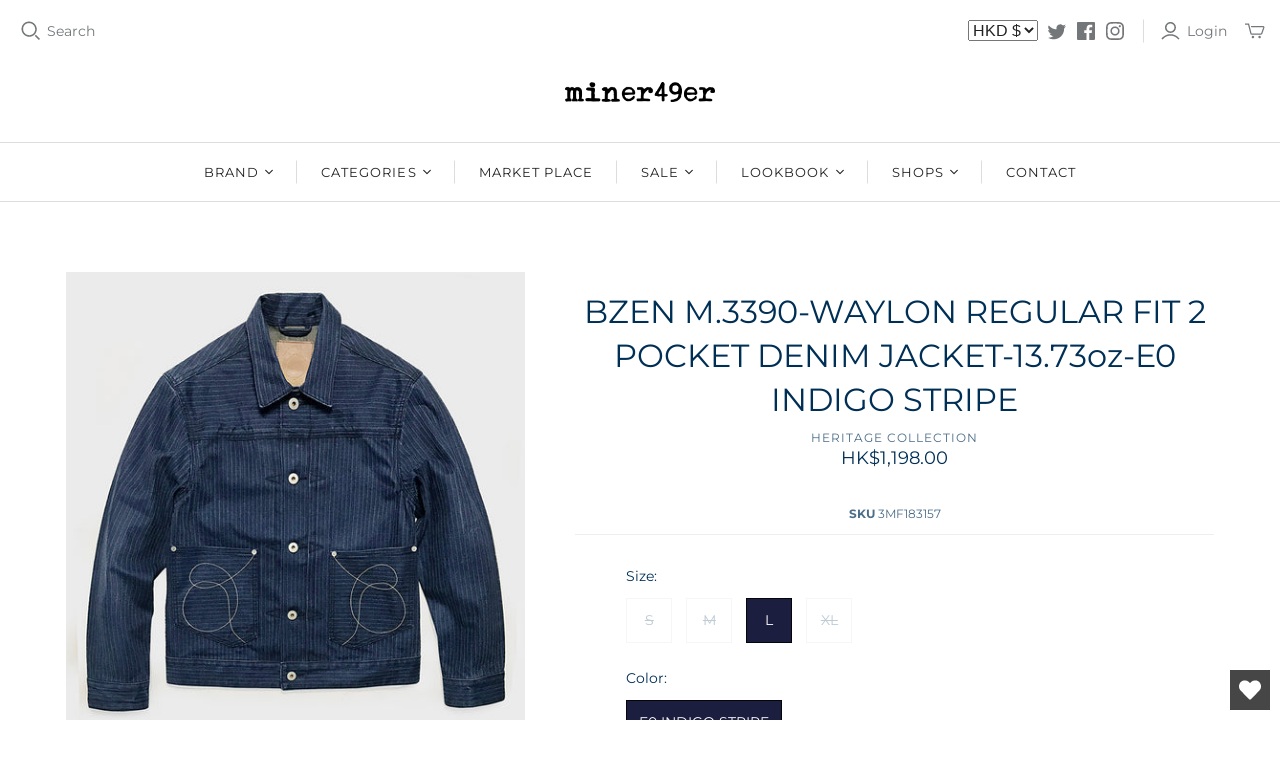

--- FILE ---
content_type: text/html; charset=utf-8
request_url: https://www.miner49.com/products/bzen-2-pocket-comfort-stretch-indigo-stripe-western-jacket-indigo
body_size: 33407
content:
<!DOCTYPE html>
<html class="no-js no-touch">
<head>
  <meta charset="utf-8">
  <meta http-equiv="X-UA-Compatible" content="IE=edge">
  <meta name="viewport" content="width=device-width" />

  <title>
    Bzen Mens 2 Pocket Comfort Stretch HBT Indigo Stripe Western Jacket

    

    

    
      &ndash; Miner49er.Shop
    
  </title>

  
    <meta name="description" content="Western Jacket HBT Indigo Stripe 2 Pocket With B Embroidery Comfort Stretch">
  

  <link href="//www.miner49.com/cdn/shop/t/2/assets/theme.scss.css?v=70398323567822773701759259494" rel="stylesheet" type="text/css" media="all" />

  

  
    <link rel="canonical" href="https://www.miner49.com/products/bzen-2-pocket-comfort-stretch-indigo-stripe-western-jacket-indigo" />
  

  















<meta property="og:site_name" content="Miner49er.Shop">
<meta property="og:url" content="https://www.miner49.com/products/bzen-2-pocket-comfort-stretch-indigo-stripe-western-jacket-indigo">
<meta property="og:title" content="BZEN M.3390-WAYLON REGULAR FIT 2 POCKET DENIM JACKET-13.73oz-E0 INDIGO STRIPE">
<meta property="og:type" content="website">
<meta property="og:description" content="Western Jacket HBT Indigo Stripe 2 Pocket With B Embroidery Comfort Stretch">




    
    
    

    
    
    <meta
      property="og:image"
      content="https://www.miner49.com/cdn/shop/products/3MF183157A_1200x1200.jpg?v=1606714569"
    />
    <meta
      property="og:image:secure_url"
      content="https://www.miner49.com/cdn/shop/products/3MF183157A_1200x1200.jpg?v=1606714569"
    />
    <meta property="og:image:width" content="1200" />
    <meta property="og:image:height" content="1200" />
    
    
    <meta property="og:image:alt" content="Social media image" />
  









  <meta name="twitter:site" content="@http://twitter.com">








<meta name="twitter:title" content="Bzen Mens 2 Pocket Comfort Stretch HBT Indigo Stripe Western Jacket">
<meta name="twitter:description" content="Western Jacket HBT Indigo Stripe 2 Pocket With B Embroidery Comfort Stretch">


    
    
    
      
      
      <meta name="twitter:card" content="summary">
    
    
    <meta
      property="twitter:image"
      content="https://www.miner49.com/cdn/shop/products/3MF183157A_1200x1200_crop_center.jpg?v=1606714569"
    />
    <meta property="twitter:image:width" content="1200" />
    <meta property="twitter:image:height" content="1200" />
    
    
    <meta property="twitter:image:alt" content="Social media image" />
  



  
  <script>window.performance && window.performance.mark && window.performance.mark('shopify.content_for_header.start');</script><meta id="shopify-digital-wallet" name="shopify-digital-wallet" content="/25492586592/digital_wallets/dialog">
<meta name="shopify-checkout-api-token" content="256e0dfbfdd21fae127b29209ddd4944">
<meta id="in-context-paypal-metadata" data-shop-id="25492586592" data-venmo-supported="false" data-environment="production" data-locale="en_US" data-paypal-v4="true" data-currency="HKD">
<link rel="alternate" hreflang="x-default" href="https://www.miner49.com/products/bzen-2-pocket-comfort-stretch-indigo-stripe-western-jacket-indigo">
<link rel="alternate" hreflang="en" href="https://www.miner49.com/products/bzen-2-pocket-comfort-stretch-indigo-stripe-western-jacket-indigo">
<link rel="alternate" hreflang="zh-Hans" href="https://www.miner49.com/zh/products/bzen-2-pocket-comfort-stretch-indigo-stripe-western-jacket-indigo">
<link rel="alternate" hreflang="zh-Hans-AC" href="https://www.miner49.com/zh/products/bzen-2-pocket-comfort-stretch-indigo-stripe-western-jacket-indigo">
<link rel="alternate" hreflang="zh-Hans-AD" href="https://www.miner49.com/zh/products/bzen-2-pocket-comfort-stretch-indigo-stripe-western-jacket-indigo">
<link rel="alternate" hreflang="zh-Hans-AE" href="https://www.miner49.com/zh/products/bzen-2-pocket-comfort-stretch-indigo-stripe-western-jacket-indigo">
<link rel="alternate" hreflang="zh-Hans-AF" href="https://www.miner49.com/zh/products/bzen-2-pocket-comfort-stretch-indigo-stripe-western-jacket-indigo">
<link rel="alternate" hreflang="zh-Hans-AG" href="https://www.miner49.com/zh/products/bzen-2-pocket-comfort-stretch-indigo-stripe-western-jacket-indigo">
<link rel="alternate" hreflang="zh-Hans-AI" href="https://www.miner49.com/zh/products/bzen-2-pocket-comfort-stretch-indigo-stripe-western-jacket-indigo">
<link rel="alternate" hreflang="zh-Hans-AL" href="https://www.miner49.com/zh/products/bzen-2-pocket-comfort-stretch-indigo-stripe-western-jacket-indigo">
<link rel="alternate" hreflang="zh-Hans-AM" href="https://www.miner49.com/zh/products/bzen-2-pocket-comfort-stretch-indigo-stripe-western-jacket-indigo">
<link rel="alternate" hreflang="zh-Hans-AO" href="https://www.miner49.com/zh/products/bzen-2-pocket-comfort-stretch-indigo-stripe-western-jacket-indigo">
<link rel="alternate" hreflang="zh-Hans-AR" href="https://www.miner49.com/zh/products/bzen-2-pocket-comfort-stretch-indigo-stripe-western-jacket-indigo">
<link rel="alternate" hreflang="zh-Hans-AT" href="https://www.miner49.com/zh/products/bzen-2-pocket-comfort-stretch-indigo-stripe-western-jacket-indigo">
<link rel="alternate" hreflang="zh-Hans-AU" href="https://www.miner49.com/zh/products/bzen-2-pocket-comfort-stretch-indigo-stripe-western-jacket-indigo">
<link rel="alternate" hreflang="zh-Hans-AW" href="https://www.miner49.com/zh/products/bzen-2-pocket-comfort-stretch-indigo-stripe-western-jacket-indigo">
<link rel="alternate" hreflang="zh-Hans-AX" href="https://www.miner49.com/zh/products/bzen-2-pocket-comfort-stretch-indigo-stripe-western-jacket-indigo">
<link rel="alternate" hreflang="zh-Hans-AZ" href="https://www.miner49.com/zh/products/bzen-2-pocket-comfort-stretch-indigo-stripe-western-jacket-indigo">
<link rel="alternate" hreflang="zh-Hans-BA" href="https://www.miner49.com/zh/products/bzen-2-pocket-comfort-stretch-indigo-stripe-western-jacket-indigo">
<link rel="alternate" hreflang="zh-Hans-BB" href="https://www.miner49.com/zh/products/bzen-2-pocket-comfort-stretch-indigo-stripe-western-jacket-indigo">
<link rel="alternate" hreflang="zh-Hans-BD" href="https://www.miner49.com/zh/products/bzen-2-pocket-comfort-stretch-indigo-stripe-western-jacket-indigo">
<link rel="alternate" hreflang="zh-Hans-BE" href="https://www.miner49.com/zh/products/bzen-2-pocket-comfort-stretch-indigo-stripe-western-jacket-indigo">
<link rel="alternate" hreflang="zh-Hans-BF" href="https://www.miner49.com/zh/products/bzen-2-pocket-comfort-stretch-indigo-stripe-western-jacket-indigo">
<link rel="alternate" hreflang="zh-Hans-BG" href="https://www.miner49.com/zh/products/bzen-2-pocket-comfort-stretch-indigo-stripe-western-jacket-indigo">
<link rel="alternate" hreflang="zh-Hans-BH" href="https://www.miner49.com/zh/products/bzen-2-pocket-comfort-stretch-indigo-stripe-western-jacket-indigo">
<link rel="alternate" hreflang="zh-Hans-BI" href="https://www.miner49.com/zh/products/bzen-2-pocket-comfort-stretch-indigo-stripe-western-jacket-indigo">
<link rel="alternate" hreflang="zh-Hans-BJ" href="https://www.miner49.com/zh/products/bzen-2-pocket-comfort-stretch-indigo-stripe-western-jacket-indigo">
<link rel="alternate" hreflang="zh-Hans-BL" href="https://www.miner49.com/zh/products/bzen-2-pocket-comfort-stretch-indigo-stripe-western-jacket-indigo">
<link rel="alternate" hreflang="zh-Hans-BM" href="https://www.miner49.com/zh/products/bzen-2-pocket-comfort-stretch-indigo-stripe-western-jacket-indigo">
<link rel="alternate" hreflang="zh-Hans-BN" href="https://www.miner49.com/zh/products/bzen-2-pocket-comfort-stretch-indigo-stripe-western-jacket-indigo">
<link rel="alternate" hreflang="zh-Hans-BO" href="https://www.miner49.com/zh/products/bzen-2-pocket-comfort-stretch-indigo-stripe-western-jacket-indigo">
<link rel="alternate" hreflang="zh-Hans-BQ" href="https://www.miner49.com/zh/products/bzen-2-pocket-comfort-stretch-indigo-stripe-western-jacket-indigo">
<link rel="alternate" hreflang="zh-Hans-BR" href="https://www.miner49.com/zh/products/bzen-2-pocket-comfort-stretch-indigo-stripe-western-jacket-indigo">
<link rel="alternate" hreflang="zh-Hans-BS" href="https://www.miner49.com/zh/products/bzen-2-pocket-comfort-stretch-indigo-stripe-western-jacket-indigo">
<link rel="alternate" hreflang="zh-Hans-BT" href="https://www.miner49.com/zh/products/bzen-2-pocket-comfort-stretch-indigo-stripe-western-jacket-indigo">
<link rel="alternate" hreflang="zh-Hans-BW" href="https://www.miner49.com/zh/products/bzen-2-pocket-comfort-stretch-indigo-stripe-western-jacket-indigo">
<link rel="alternate" hreflang="zh-Hans-BY" href="https://www.miner49.com/zh/products/bzen-2-pocket-comfort-stretch-indigo-stripe-western-jacket-indigo">
<link rel="alternate" hreflang="zh-Hans-BZ" href="https://www.miner49.com/zh/products/bzen-2-pocket-comfort-stretch-indigo-stripe-western-jacket-indigo">
<link rel="alternate" hreflang="zh-Hans-CA" href="https://www.miner49.com/zh/products/bzen-2-pocket-comfort-stretch-indigo-stripe-western-jacket-indigo">
<link rel="alternate" hreflang="zh-Hans-CC" href="https://www.miner49.com/zh/products/bzen-2-pocket-comfort-stretch-indigo-stripe-western-jacket-indigo">
<link rel="alternate" hreflang="zh-Hans-CD" href="https://www.miner49.com/zh/products/bzen-2-pocket-comfort-stretch-indigo-stripe-western-jacket-indigo">
<link rel="alternate" hreflang="zh-Hans-CF" href="https://www.miner49.com/zh/products/bzen-2-pocket-comfort-stretch-indigo-stripe-western-jacket-indigo">
<link rel="alternate" hreflang="zh-Hans-CG" href="https://www.miner49.com/zh/products/bzen-2-pocket-comfort-stretch-indigo-stripe-western-jacket-indigo">
<link rel="alternate" hreflang="zh-Hans-CH" href="https://www.miner49.com/zh/products/bzen-2-pocket-comfort-stretch-indigo-stripe-western-jacket-indigo">
<link rel="alternate" hreflang="zh-Hans-CI" href="https://www.miner49.com/zh/products/bzen-2-pocket-comfort-stretch-indigo-stripe-western-jacket-indigo">
<link rel="alternate" hreflang="zh-Hans-CK" href="https://www.miner49.com/zh/products/bzen-2-pocket-comfort-stretch-indigo-stripe-western-jacket-indigo">
<link rel="alternate" hreflang="zh-Hans-CL" href="https://www.miner49.com/zh/products/bzen-2-pocket-comfort-stretch-indigo-stripe-western-jacket-indigo">
<link rel="alternate" hreflang="zh-Hans-CM" href="https://www.miner49.com/zh/products/bzen-2-pocket-comfort-stretch-indigo-stripe-western-jacket-indigo">
<link rel="alternate" hreflang="zh-Hans-CN" href="https://www.miner49.com/zh/products/bzen-2-pocket-comfort-stretch-indigo-stripe-western-jacket-indigo">
<link rel="alternate" hreflang="zh-Hans-CO" href="https://www.miner49.com/zh/products/bzen-2-pocket-comfort-stretch-indigo-stripe-western-jacket-indigo">
<link rel="alternate" hreflang="zh-Hans-CR" href="https://www.miner49.com/zh/products/bzen-2-pocket-comfort-stretch-indigo-stripe-western-jacket-indigo">
<link rel="alternate" hreflang="zh-Hans-CV" href="https://www.miner49.com/zh/products/bzen-2-pocket-comfort-stretch-indigo-stripe-western-jacket-indigo">
<link rel="alternate" hreflang="zh-Hans-CW" href="https://www.miner49.com/zh/products/bzen-2-pocket-comfort-stretch-indigo-stripe-western-jacket-indigo">
<link rel="alternate" hreflang="zh-Hans-CX" href="https://www.miner49.com/zh/products/bzen-2-pocket-comfort-stretch-indigo-stripe-western-jacket-indigo">
<link rel="alternate" hreflang="zh-Hans-CY" href="https://www.miner49.com/zh/products/bzen-2-pocket-comfort-stretch-indigo-stripe-western-jacket-indigo">
<link rel="alternate" hreflang="zh-Hans-CZ" href="https://www.miner49.com/zh/products/bzen-2-pocket-comfort-stretch-indigo-stripe-western-jacket-indigo">
<link rel="alternate" hreflang="zh-Hans-DE" href="https://www.miner49.com/zh/products/bzen-2-pocket-comfort-stretch-indigo-stripe-western-jacket-indigo">
<link rel="alternate" hreflang="zh-Hans-DJ" href="https://www.miner49.com/zh/products/bzen-2-pocket-comfort-stretch-indigo-stripe-western-jacket-indigo">
<link rel="alternate" hreflang="zh-Hans-DK" href="https://www.miner49.com/zh/products/bzen-2-pocket-comfort-stretch-indigo-stripe-western-jacket-indigo">
<link rel="alternate" hreflang="zh-Hans-DM" href="https://www.miner49.com/zh/products/bzen-2-pocket-comfort-stretch-indigo-stripe-western-jacket-indigo">
<link rel="alternate" hreflang="zh-Hans-DO" href="https://www.miner49.com/zh/products/bzen-2-pocket-comfort-stretch-indigo-stripe-western-jacket-indigo">
<link rel="alternate" hreflang="zh-Hans-DZ" href="https://www.miner49.com/zh/products/bzen-2-pocket-comfort-stretch-indigo-stripe-western-jacket-indigo">
<link rel="alternate" hreflang="zh-Hans-EC" href="https://www.miner49.com/zh/products/bzen-2-pocket-comfort-stretch-indigo-stripe-western-jacket-indigo">
<link rel="alternate" hreflang="zh-Hans-EE" href="https://www.miner49.com/zh/products/bzen-2-pocket-comfort-stretch-indigo-stripe-western-jacket-indigo">
<link rel="alternate" hreflang="zh-Hans-EG" href="https://www.miner49.com/zh/products/bzen-2-pocket-comfort-stretch-indigo-stripe-western-jacket-indigo">
<link rel="alternate" hreflang="zh-Hans-EH" href="https://www.miner49.com/zh/products/bzen-2-pocket-comfort-stretch-indigo-stripe-western-jacket-indigo">
<link rel="alternate" hreflang="zh-Hans-ER" href="https://www.miner49.com/zh/products/bzen-2-pocket-comfort-stretch-indigo-stripe-western-jacket-indigo">
<link rel="alternate" hreflang="zh-Hans-ES" href="https://www.miner49.com/zh/products/bzen-2-pocket-comfort-stretch-indigo-stripe-western-jacket-indigo">
<link rel="alternate" hreflang="zh-Hans-ET" href="https://www.miner49.com/zh/products/bzen-2-pocket-comfort-stretch-indigo-stripe-western-jacket-indigo">
<link rel="alternate" hreflang="zh-Hans-FI" href="https://www.miner49.com/zh/products/bzen-2-pocket-comfort-stretch-indigo-stripe-western-jacket-indigo">
<link rel="alternate" hreflang="zh-Hans-FJ" href="https://www.miner49.com/zh/products/bzen-2-pocket-comfort-stretch-indigo-stripe-western-jacket-indigo">
<link rel="alternate" hreflang="zh-Hans-FK" href="https://www.miner49.com/zh/products/bzen-2-pocket-comfort-stretch-indigo-stripe-western-jacket-indigo">
<link rel="alternate" hreflang="zh-Hans-FO" href="https://www.miner49.com/zh/products/bzen-2-pocket-comfort-stretch-indigo-stripe-western-jacket-indigo">
<link rel="alternate" hreflang="zh-Hans-FR" href="https://www.miner49.com/zh/products/bzen-2-pocket-comfort-stretch-indigo-stripe-western-jacket-indigo">
<link rel="alternate" hreflang="zh-Hans-GA" href="https://www.miner49.com/zh/products/bzen-2-pocket-comfort-stretch-indigo-stripe-western-jacket-indigo">
<link rel="alternate" hreflang="zh-Hans-GB" href="https://www.miner49.com/zh/products/bzen-2-pocket-comfort-stretch-indigo-stripe-western-jacket-indigo">
<link rel="alternate" hreflang="zh-Hans-GD" href="https://www.miner49.com/zh/products/bzen-2-pocket-comfort-stretch-indigo-stripe-western-jacket-indigo">
<link rel="alternate" hreflang="zh-Hans-GE" href="https://www.miner49.com/zh/products/bzen-2-pocket-comfort-stretch-indigo-stripe-western-jacket-indigo">
<link rel="alternate" hreflang="zh-Hans-GF" href="https://www.miner49.com/zh/products/bzen-2-pocket-comfort-stretch-indigo-stripe-western-jacket-indigo">
<link rel="alternate" hreflang="zh-Hans-GG" href="https://www.miner49.com/zh/products/bzen-2-pocket-comfort-stretch-indigo-stripe-western-jacket-indigo">
<link rel="alternate" hreflang="zh-Hans-GH" href="https://www.miner49.com/zh/products/bzen-2-pocket-comfort-stretch-indigo-stripe-western-jacket-indigo">
<link rel="alternate" hreflang="zh-Hans-GI" href="https://www.miner49.com/zh/products/bzen-2-pocket-comfort-stretch-indigo-stripe-western-jacket-indigo">
<link rel="alternate" hreflang="zh-Hans-GL" href="https://www.miner49.com/zh/products/bzen-2-pocket-comfort-stretch-indigo-stripe-western-jacket-indigo">
<link rel="alternate" hreflang="zh-Hans-GM" href="https://www.miner49.com/zh/products/bzen-2-pocket-comfort-stretch-indigo-stripe-western-jacket-indigo">
<link rel="alternate" hreflang="zh-Hans-GN" href="https://www.miner49.com/zh/products/bzen-2-pocket-comfort-stretch-indigo-stripe-western-jacket-indigo">
<link rel="alternate" hreflang="zh-Hans-GP" href="https://www.miner49.com/zh/products/bzen-2-pocket-comfort-stretch-indigo-stripe-western-jacket-indigo">
<link rel="alternate" hreflang="zh-Hans-GQ" href="https://www.miner49.com/zh/products/bzen-2-pocket-comfort-stretch-indigo-stripe-western-jacket-indigo">
<link rel="alternate" hreflang="zh-Hans-GR" href="https://www.miner49.com/zh/products/bzen-2-pocket-comfort-stretch-indigo-stripe-western-jacket-indigo">
<link rel="alternate" hreflang="zh-Hans-GS" href="https://www.miner49.com/zh/products/bzen-2-pocket-comfort-stretch-indigo-stripe-western-jacket-indigo">
<link rel="alternate" hreflang="zh-Hans-GT" href="https://www.miner49.com/zh/products/bzen-2-pocket-comfort-stretch-indigo-stripe-western-jacket-indigo">
<link rel="alternate" hreflang="zh-Hans-GW" href="https://www.miner49.com/zh/products/bzen-2-pocket-comfort-stretch-indigo-stripe-western-jacket-indigo">
<link rel="alternate" hreflang="zh-Hans-GY" href="https://www.miner49.com/zh/products/bzen-2-pocket-comfort-stretch-indigo-stripe-western-jacket-indigo">
<link rel="alternate" hreflang="zh-Hans-HK" href="https://www.miner49.com/zh/products/bzen-2-pocket-comfort-stretch-indigo-stripe-western-jacket-indigo">
<link rel="alternate" hreflang="zh-Hans-HN" href="https://www.miner49.com/zh/products/bzen-2-pocket-comfort-stretch-indigo-stripe-western-jacket-indigo">
<link rel="alternate" hreflang="zh-Hans-HR" href="https://www.miner49.com/zh/products/bzen-2-pocket-comfort-stretch-indigo-stripe-western-jacket-indigo">
<link rel="alternate" hreflang="zh-Hans-HT" href="https://www.miner49.com/zh/products/bzen-2-pocket-comfort-stretch-indigo-stripe-western-jacket-indigo">
<link rel="alternate" hreflang="zh-Hans-HU" href="https://www.miner49.com/zh/products/bzen-2-pocket-comfort-stretch-indigo-stripe-western-jacket-indigo">
<link rel="alternate" hreflang="zh-Hans-ID" href="https://www.miner49.com/zh/products/bzen-2-pocket-comfort-stretch-indigo-stripe-western-jacket-indigo">
<link rel="alternate" hreflang="zh-Hans-IE" href="https://www.miner49.com/zh/products/bzen-2-pocket-comfort-stretch-indigo-stripe-western-jacket-indigo">
<link rel="alternate" hreflang="zh-Hans-IL" href="https://www.miner49.com/zh/products/bzen-2-pocket-comfort-stretch-indigo-stripe-western-jacket-indigo">
<link rel="alternate" hreflang="zh-Hans-IM" href="https://www.miner49.com/zh/products/bzen-2-pocket-comfort-stretch-indigo-stripe-western-jacket-indigo">
<link rel="alternate" hreflang="zh-Hans-IN" href="https://www.miner49.com/zh/products/bzen-2-pocket-comfort-stretch-indigo-stripe-western-jacket-indigo">
<link rel="alternate" hreflang="zh-Hans-IO" href="https://www.miner49.com/zh/products/bzen-2-pocket-comfort-stretch-indigo-stripe-western-jacket-indigo">
<link rel="alternate" hreflang="zh-Hans-IQ" href="https://www.miner49.com/zh/products/bzen-2-pocket-comfort-stretch-indigo-stripe-western-jacket-indigo">
<link rel="alternate" hreflang="zh-Hans-IS" href="https://www.miner49.com/zh/products/bzen-2-pocket-comfort-stretch-indigo-stripe-western-jacket-indigo">
<link rel="alternate" hreflang="zh-Hans-IT" href="https://www.miner49.com/zh/products/bzen-2-pocket-comfort-stretch-indigo-stripe-western-jacket-indigo">
<link rel="alternate" hreflang="zh-Hans-JE" href="https://www.miner49.com/zh/products/bzen-2-pocket-comfort-stretch-indigo-stripe-western-jacket-indigo">
<link rel="alternate" hreflang="zh-Hans-JM" href="https://www.miner49.com/zh/products/bzen-2-pocket-comfort-stretch-indigo-stripe-western-jacket-indigo">
<link rel="alternate" hreflang="zh-Hans-JO" href="https://www.miner49.com/zh/products/bzen-2-pocket-comfort-stretch-indigo-stripe-western-jacket-indigo">
<link rel="alternate" hreflang="zh-Hans-JP" href="https://www.miner49.com/zh/products/bzen-2-pocket-comfort-stretch-indigo-stripe-western-jacket-indigo">
<link rel="alternate" hreflang="zh-Hans-KE" href="https://www.miner49.com/zh/products/bzen-2-pocket-comfort-stretch-indigo-stripe-western-jacket-indigo">
<link rel="alternate" hreflang="zh-Hans-KG" href="https://www.miner49.com/zh/products/bzen-2-pocket-comfort-stretch-indigo-stripe-western-jacket-indigo">
<link rel="alternate" hreflang="zh-Hans-KH" href="https://www.miner49.com/zh/products/bzen-2-pocket-comfort-stretch-indigo-stripe-western-jacket-indigo">
<link rel="alternate" hreflang="zh-Hans-KI" href="https://www.miner49.com/zh/products/bzen-2-pocket-comfort-stretch-indigo-stripe-western-jacket-indigo">
<link rel="alternate" hreflang="zh-Hans-KM" href="https://www.miner49.com/zh/products/bzen-2-pocket-comfort-stretch-indigo-stripe-western-jacket-indigo">
<link rel="alternate" hreflang="zh-Hans-KN" href="https://www.miner49.com/zh/products/bzen-2-pocket-comfort-stretch-indigo-stripe-western-jacket-indigo">
<link rel="alternate" hreflang="zh-Hans-KR" href="https://www.miner49.com/zh/products/bzen-2-pocket-comfort-stretch-indigo-stripe-western-jacket-indigo">
<link rel="alternate" hreflang="zh-Hans-KW" href="https://www.miner49.com/zh/products/bzen-2-pocket-comfort-stretch-indigo-stripe-western-jacket-indigo">
<link rel="alternate" hreflang="zh-Hans-KY" href="https://www.miner49.com/zh/products/bzen-2-pocket-comfort-stretch-indigo-stripe-western-jacket-indigo">
<link rel="alternate" hreflang="zh-Hans-KZ" href="https://www.miner49.com/zh/products/bzen-2-pocket-comfort-stretch-indigo-stripe-western-jacket-indigo">
<link rel="alternate" hreflang="zh-Hans-LA" href="https://www.miner49.com/zh/products/bzen-2-pocket-comfort-stretch-indigo-stripe-western-jacket-indigo">
<link rel="alternate" hreflang="zh-Hans-LB" href="https://www.miner49.com/zh/products/bzen-2-pocket-comfort-stretch-indigo-stripe-western-jacket-indigo">
<link rel="alternate" hreflang="zh-Hans-LC" href="https://www.miner49.com/zh/products/bzen-2-pocket-comfort-stretch-indigo-stripe-western-jacket-indigo">
<link rel="alternate" hreflang="zh-Hans-LI" href="https://www.miner49.com/zh/products/bzen-2-pocket-comfort-stretch-indigo-stripe-western-jacket-indigo">
<link rel="alternate" hreflang="zh-Hans-LK" href="https://www.miner49.com/zh/products/bzen-2-pocket-comfort-stretch-indigo-stripe-western-jacket-indigo">
<link rel="alternate" hreflang="zh-Hans-LR" href="https://www.miner49.com/zh/products/bzen-2-pocket-comfort-stretch-indigo-stripe-western-jacket-indigo">
<link rel="alternate" hreflang="zh-Hans-LS" href="https://www.miner49.com/zh/products/bzen-2-pocket-comfort-stretch-indigo-stripe-western-jacket-indigo">
<link rel="alternate" hreflang="zh-Hans-LT" href="https://www.miner49.com/zh/products/bzen-2-pocket-comfort-stretch-indigo-stripe-western-jacket-indigo">
<link rel="alternate" hreflang="zh-Hans-LU" href="https://www.miner49.com/zh/products/bzen-2-pocket-comfort-stretch-indigo-stripe-western-jacket-indigo">
<link rel="alternate" hreflang="zh-Hans-LV" href="https://www.miner49.com/zh/products/bzen-2-pocket-comfort-stretch-indigo-stripe-western-jacket-indigo">
<link rel="alternate" hreflang="zh-Hans-LY" href="https://www.miner49.com/zh/products/bzen-2-pocket-comfort-stretch-indigo-stripe-western-jacket-indigo">
<link rel="alternate" hreflang="zh-Hans-MA" href="https://www.miner49.com/zh/products/bzen-2-pocket-comfort-stretch-indigo-stripe-western-jacket-indigo">
<link rel="alternate" hreflang="zh-Hans-MC" href="https://www.miner49.com/zh/products/bzen-2-pocket-comfort-stretch-indigo-stripe-western-jacket-indigo">
<link rel="alternate" hreflang="zh-Hans-MD" href="https://www.miner49.com/zh/products/bzen-2-pocket-comfort-stretch-indigo-stripe-western-jacket-indigo">
<link rel="alternate" hreflang="zh-Hans-ME" href="https://www.miner49.com/zh/products/bzen-2-pocket-comfort-stretch-indigo-stripe-western-jacket-indigo">
<link rel="alternate" hreflang="zh-Hans-MF" href="https://www.miner49.com/zh/products/bzen-2-pocket-comfort-stretch-indigo-stripe-western-jacket-indigo">
<link rel="alternate" hreflang="zh-Hans-MG" href="https://www.miner49.com/zh/products/bzen-2-pocket-comfort-stretch-indigo-stripe-western-jacket-indigo">
<link rel="alternate" hreflang="zh-Hans-MK" href="https://www.miner49.com/zh/products/bzen-2-pocket-comfort-stretch-indigo-stripe-western-jacket-indigo">
<link rel="alternate" hreflang="zh-Hans-ML" href="https://www.miner49.com/zh/products/bzen-2-pocket-comfort-stretch-indigo-stripe-western-jacket-indigo">
<link rel="alternate" hreflang="zh-Hans-MM" href="https://www.miner49.com/zh/products/bzen-2-pocket-comfort-stretch-indigo-stripe-western-jacket-indigo">
<link rel="alternate" hreflang="zh-Hans-MN" href="https://www.miner49.com/zh/products/bzen-2-pocket-comfort-stretch-indigo-stripe-western-jacket-indigo">
<link rel="alternate" hreflang="zh-Hans-MO" href="https://www.miner49.com/zh/products/bzen-2-pocket-comfort-stretch-indigo-stripe-western-jacket-indigo">
<link rel="alternate" hreflang="zh-Hans-MQ" href="https://www.miner49.com/zh/products/bzen-2-pocket-comfort-stretch-indigo-stripe-western-jacket-indigo">
<link rel="alternate" hreflang="zh-Hans-MR" href="https://www.miner49.com/zh/products/bzen-2-pocket-comfort-stretch-indigo-stripe-western-jacket-indigo">
<link rel="alternate" hreflang="zh-Hans-MS" href="https://www.miner49.com/zh/products/bzen-2-pocket-comfort-stretch-indigo-stripe-western-jacket-indigo">
<link rel="alternate" hreflang="zh-Hans-MT" href="https://www.miner49.com/zh/products/bzen-2-pocket-comfort-stretch-indigo-stripe-western-jacket-indigo">
<link rel="alternate" hreflang="zh-Hans-MU" href="https://www.miner49.com/zh/products/bzen-2-pocket-comfort-stretch-indigo-stripe-western-jacket-indigo">
<link rel="alternate" hreflang="zh-Hans-MV" href="https://www.miner49.com/zh/products/bzen-2-pocket-comfort-stretch-indigo-stripe-western-jacket-indigo">
<link rel="alternate" hreflang="zh-Hans-MW" href="https://www.miner49.com/zh/products/bzen-2-pocket-comfort-stretch-indigo-stripe-western-jacket-indigo">
<link rel="alternate" hreflang="zh-Hans-MX" href="https://www.miner49.com/zh/products/bzen-2-pocket-comfort-stretch-indigo-stripe-western-jacket-indigo">
<link rel="alternate" hreflang="zh-Hans-MY" href="https://www.miner49.com/zh/products/bzen-2-pocket-comfort-stretch-indigo-stripe-western-jacket-indigo">
<link rel="alternate" hreflang="zh-Hans-MZ" href="https://www.miner49.com/zh/products/bzen-2-pocket-comfort-stretch-indigo-stripe-western-jacket-indigo">
<link rel="alternate" hreflang="zh-Hans-NA" href="https://www.miner49.com/zh/products/bzen-2-pocket-comfort-stretch-indigo-stripe-western-jacket-indigo">
<link rel="alternate" hreflang="zh-Hans-NC" href="https://www.miner49.com/zh/products/bzen-2-pocket-comfort-stretch-indigo-stripe-western-jacket-indigo">
<link rel="alternate" hreflang="zh-Hans-NE" href="https://www.miner49.com/zh/products/bzen-2-pocket-comfort-stretch-indigo-stripe-western-jacket-indigo">
<link rel="alternate" hreflang="zh-Hans-NF" href="https://www.miner49.com/zh/products/bzen-2-pocket-comfort-stretch-indigo-stripe-western-jacket-indigo">
<link rel="alternate" hreflang="zh-Hans-NG" href="https://www.miner49.com/zh/products/bzen-2-pocket-comfort-stretch-indigo-stripe-western-jacket-indigo">
<link rel="alternate" hreflang="zh-Hans-NI" href="https://www.miner49.com/zh/products/bzen-2-pocket-comfort-stretch-indigo-stripe-western-jacket-indigo">
<link rel="alternate" hreflang="zh-Hans-NL" href="https://www.miner49.com/zh/products/bzen-2-pocket-comfort-stretch-indigo-stripe-western-jacket-indigo">
<link rel="alternate" hreflang="zh-Hans-NO" href="https://www.miner49.com/zh/products/bzen-2-pocket-comfort-stretch-indigo-stripe-western-jacket-indigo">
<link rel="alternate" hreflang="zh-Hans-NP" href="https://www.miner49.com/zh/products/bzen-2-pocket-comfort-stretch-indigo-stripe-western-jacket-indigo">
<link rel="alternate" hreflang="zh-Hans-NR" href="https://www.miner49.com/zh/products/bzen-2-pocket-comfort-stretch-indigo-stripe-western-jacket-indigo">
<link rel="alternate" hreflang="zh-Hans-NU" href="https://www.miner49.com/zh/products/bzen-2-pocket-comfort-stretch-indigo-stripe-western-jacket-indigo">
<link rel="alternate" hreflang="zh-Hans-NZ" href="https://www.miner49.com/zh/products/bzen-2-pocket-comfort-stretch-indigo-stripe-western-jacket-indigo">
<link rel="alternate" hreflang="zh-Hans-OM" href="https://www.miner49.com/zh/products/bzen-2-pocket-comfort-stretch-indigo-stripe-western-jacket-indigo">
<link rel="alternate" hreflang="zh-Hans-PA" href="https://www.miner49.com/zh/products/bzen-2-pocket-comfort-stretch-indigo-stripe-western-jacket-indigo">
<link rel="alternate" hreflang="zh-Hans-PE" href="https://www.miner49.com/zh/products/bzen-2-pocket-comfort-stretch-indigo-stripe-western-jacket-indigo">
<link rel="alternate" hreflang="zh-Hans-PF" href="https://www.miner49.com/zh/products/bzen-2-pocket-comfort-stretch-indigo-stripe-western-jacket-indigo">
<link rel="alternate" hreflang="zh-Hans-PG" href="https://www.miner49.com/zh/products/bzen-2-pocket-comfort-stretch-indigo-stripe-western-jacket-indigo">
<link rel="alternate" hreflang="zh-Hans-PH" href="https://www.miner49.com/zh/products/bzen-2-pocket-comfort-stretch-indigo-stripe-western-jacket-indigo">
<link rel="alternate" hreflang="zh-Hans-PK" href="https://www.miner49.com/zh/products/bzen-2-pocket-comfort-stretch-indigo-stripe-western-jacket-indigo">
<link rel="alternate" hreflang="zh-Hans-PL" href="https://www.miner49.com/zh/products/bzen-2-pocket-comfort-stretch-indigo-stripe-western-jacket-indigo">
<link rel="alternate" hreflang="zh-Hans-PM" href="https://www.miner49.com/zh/products/bzen-2-pocket-comfort-stretch-indigo-stripe-western-jacket-indigo">
<link rel="alternate" hreflang="zh-Hans-PN" href="https://www.miner49.com/zh/products/bzen-2-pocket-comfort-stretch-indigo-stripe-western-jacket-indigo">
<link rel="alternate" hreflang="zh-Hans-PS" href="https://www.miner49.com/zh/products/bzen-2-pocket-comfort-stretch-indigo-stripe-western-jacket-indigo">
<link rel="alternate" hreflang="zh-Hans-PT" href="https://www.miner49.com/zh/products/bzen-2-pocket-comfort-stretch-indigo-stripe-western-jacket-indigo">
<link rel="alternate" hreflang="zh-Hans-PY" href="https://www.miner49.com/zh/products/bzen-2-pocket-comfort-stretch-indigo-stripe-western-jacket-indigo">
<link rel="alternate" hreflang="zh-Hans-QA" href="https://www.miner49.com/zh/products/bzen-2-pocket-comfort-stretch-indigo-stripe-western-jacket-indigo">
<link rel="alternate" hreflang="zh-Hans-RE" href="https://www.miner49.com/zh/products/bzen-2-pocket-comfort-stretch-indigo-stripe-western-jacket-indigo">
<link rel="alternate" hreflang="zh-Hans-RO" href="https://www.miner49.com/zh/products/bzen-2-pocket-comfort-stretch-indigo-stripe-western-jacket-indigo">
<link rel="alternate" hreflang="zh-Hans-RS" href="https://www.miner49.com/zh/products/bzen-2-pocket-comfort-stretch-indigo-stripe-western-jacket-indigo">
<link rel="alternate" hreflang="zh-Hans-RU" href="https://www.miner49.com/zh/products/bzen-2-pocket-comfort-stretch-indigo-stripe-western-jacket-indigo">
<link rel="alternate" hreflang="zh-Hans-RW" href="https://www.miner49.com/zh/products/bzen-2-pocket-comfort-stretch-indigo-stripe-western-jacket-indigo">
<link rel="alternate" hreflang="zh-Hans-SA" href="https://www.miner49.com/zh/products/bzen-2-pocket-comfort-stretch-indigo-stripe-western-jacket-indigo">
<link rel="alternate" hreflang="zh-Hans-SB" href="https://www.miner49.com/zh/products/bzen-2-pocket-comfort-stretch-indigo-stripe-western-jacket-indigo">
<link rel="alternate" hreflang="zh-Hans-SC" href="https://www.miner49.com/zh/products/bzen-2-pocket-comfort-stretch-indigo-stripe-western-jacket-indigo">
<link rel="alternate" hreflang="zh-Hans-SD" href="https://www.miner49.com/zh/products/bzen-2-pocket-comfort-stretch-indigo-stripe-western-jacket-indigo">
<link rel="alternate" hreflang="zh-Hans-SE" href="https://www.miner49.com/zh/products/bzen-2-pocket-comfort-stretch-indigo-stripe-western-jacket-indigo">
<link rel="alternate" hreflang="zh-Hans-SG" href="https://www.miner49.com/zh/products/bzen-2-pocket-comfort-stretch-indigo-stripe-western-jacket-indigo">
<link rel="alternate" hreflang="zh-Hans-SH" href="https://www.miner49.com/zh/products/bzen-2-pocket-comfort-stretch-indigo-stripe-western-jacket-indigo">
<link rel="alternate" hreflang="zh-Hans-SI" href="https://www.miner49.com/zh/products/bzen-2-pocket-comfort-stretch-indigo-stripe-western-jacket-indigo">
<link rel="alternate" hreflang="zh-Hans-SJ" href="https://www.miner49.com/zh/products/bzen-2-pocket-comfort-stretch-indigo-stripe-western-jacket-indigo">
<link rel="alternate" hreflang="zh-Hans-SK" href="https://www.miner49.com/zh/products/bzen-2-pocket-comfort-stretch-indigo-stripe-western-jacket-indigo">
<link rel="alternate" hreflang="zh-Hans-SL" href="https://www.miner49.com/zh/products/bzen-2-pocket-comfort-stretch-indigo-stripe-western-jacket-indigo">
<link rel="alternate" hreflang="zh-Hans-SM" href="https://www.miner49.com/zh/products/bzen-2-pocket-comfort-stretch-indigo-stripe-western-jacket-indigo">
<link rel="alternate" hreflang="zh-Hans-SN" href="https://www.miner49.com/zh/products/bzen-2-pocket-comfort-stretch-indigo-stripe-western-jacket-indigo">
<link rel="alternate" hreflang="zh-Hans-SO" href="https://www.miner49.com/zh/products/bzen-2-pocket-comfort-stretch-indigo-stripe-western-jacket-indigo">
<link rel="alternate" hreflang="zh-Hans-SR" href="https://www.miner49.com/zh/products/bzen-2-pocket-comfort-stretch-indigo-stripe-western-jacket-indigo">
<link rel="alternate" hreflang="zh-Hans-SS" href="https://www.miner49.com/zh/products/bzen-2-pocket-comfort-stretch-indigo-stripe-western-jacket-indigo">
<link rel="alternate" hreflang="zh-Hans-ST" href="https://www.miner49.com/zh/products/bzen-2-pocket-comfort-stretch-indigo-stripe-western-jacket-indigo">
<link rel="alternate" hreflang="zh-Hans-SV" href="https://www.miner49.com/zh/products/bzen-2-pocket-comfort-stretch-indigo-stripe-western-jacket-indigo">
<link rel="alternate" hreflang="zh-Hans-SX" href="https://www.miner49.com/zh/products/bzen-2-pocket-comfort-stretch-indigo-stripe-western-jacket-indigo">
<link rel="alternate" hreflang="zh-Hans-SZ" href="https://www.miner49.com/zh/products/bzen-2-pocket-comfort-stretch-indigo-stripe-western-jacket-indigo">
<link rel="alternate" hreflang="zh-Hans-TA" href="https://www.miner49.com/zh/products/bzen-2-pocket-comfort-stretch-indigo-stripe-western-jacket-indigo">
<link rel="alternate" hreflang="zh-Hans-TC" href="https://www.miner49.com/zh/products/bzen-2-pocket-comfort-stretch-indigo-stripe-western-jacket-indigo">
<link rel="alternate" hreflang="zh-Hans-TD" href="https://www.miner49.com/zh/products/bzen-2-pocket-comfort-stretch-indigo-stripe-western-jacket-indigo">
<link rel="alternate" hreflang="zh-Hans-TF" href="https://www.miner49.com/zh/products/bzen-2-pocket-comfort-stretch-indigo-stripe-western-jacket-indigo">
<link rel="alternate" hreflang="zh-Hans-TG" href="https://www.miner49.com/zh/products/bzen-2-pocket-comfort-stretch-indigo-stripe-western-jacket-indigo">
<link rel="alternate" hreflang="zh-Hans-TH" href="https://www.miner49.com/zh/products/bzen-2-pocket-comfort-stretch-indigo-stripe-western-jacket-indigo">
<link rel="alternate" hreflang="zh-Hans-TJ" href="https://www.miner49.com/zh/products/bzen-2-pocket-comfort-stretch-indigo-stripe-western-jacket-indigo">
<link rel="alternate" hreflang="zh-Hans-TK" href="https://www.miner49.com/zh/products/bzen-2-pocket-comfort-stretch-indigo-stripe-western-jacket-indigo">
<link rel="alternate" hreflang="zh-Hans-TL" href="https://www.miner49.com/zh/products/bzen-2-pocket-comfort-stretch-indigo-stripe-western-jacket-indigo">
<link rel="alternate" hreflang="zh-Hans-TM" href="https://www.miner49.com/zh/products/bzen-2-pocket-comfort-stretch-indigo-stripe-western-jacket-indigo">
<link rel="alternate" hreflang="zh-Hans-TN" href="https://www.miner49.com/zh/products/bzen-2-pocket-comfort-stretch-indigo-stripe-western-jacket-indigo">
<link rel="alternate" hreflang="zh-Hans-TO" href="https://www.miner49.com/zh/products/bzen-2-pocket-comfort-stretch-indigo-stripe-western-jacket-indigo">
<link rel="alternate" hreflang="zh-Hans-TR" href="https://www.miner49.com/zh/products/bzen-2-pocket-comfort-stretch-indigo-stripe-western-jacket-indigo">
<link rel="alternate" hreflang="zh-Hans-TT" href="https://www.miner49.com/zh/products/bzen-2-pocket-comfort-stretch-indigo-stripe-western-jacket-indigo">
<link rel="alternate" hreflang="zh-Hans-TV" href="https://www.miner49.com/zh/products/bzen-2-pocket-comfort-stretch-indigo-stripe-western-jacket-indigo">
<link rel="alternate" hreflang="zh-Hans-TW" href="https://www.miner49.com/zh/products/bzen-2-pocket-comfort-stretch-indigo-stripe-western-jacket-indigo">
<link rel="alternate" hreflang="zh-Hans-TZ" href="https://www.miner49.com/zh/products/bzen-2-pocket-comfort-stretch-indigo-stripe-western-jacket-indigo">
<link rel="alternate" hreflang="zh-Hans-UA" href="https://www.miner49.com/zh/products/bzen-2-pocket-comfort-stretch-indigo-stripe-western-jacket-indigo">
<link rel="alternate" hreflang="zh-Hans-UG" href="https://www.miner49.com/zh/products/bzen-2-pocket-comfort-stretch-indigo-stripe-western-jacket-indigo">
<link rel="alternate" hreflang="zh-Hans-UM" href="https://www.miner49.com/zh/products/bzen-2-pocket-comfort-stretch-indigo-stripe-western-jacket-indigo">
<link rel="alternate" hreflang="zh-Hans-US" href="https://www.miner49.com/zh/products/bzen-2-pocket-comfort-stretch-indigo-stripe-western-jacket-indigo">
<link rel="alternate" hreflang="zh-Hans-UY" href="https://www.miner49.com/zh/products/bzen-2-pocket-comfort-stretch-indigo-stripe-western-jacket-indigo">
<link rel="alternate" hreflang="zh-Hans-UZ" href="https://www.miner49.com/zh/products/bzen-2-pocket-comfort-stretch-indigo-stripe-western-jacket-indigo">
<link rel="alternate" hreflang="zh-Hans-VA" href="https://www.miner49.com/zh/products/bzen-2-pocket-comfort-stretch-indigo-stripe-western-jacket-indigo">
<link rel="alternate" hreflang="zh-Hans-VC" href="https://www.miner49.com/zh/products/bzen-2-pocket-comfort-stretch-indigo-stripe-western-jacket-indigo">
<link rel="alternate" hreflang="zh-Hans-VE" href="https://www.miner49.com/zh/products/bzen-2-pocket-comfort-stretch-indigo-stripe-western-jacket-indigo">
<link rel="alternate" hreflang="zh-Hans-VG" href="https://www.miner49.com/zh/products/bzen-2-pocket-comfort-stretch-indigo-stripe-western-jacket-indigo">
<link rel="alternate" hreflang="zh-Hans-VN" href="https://www.miner49.com/zh/products/bzen-2-pocket-comfort-stretch-indigo-stripe-western-jacket-indigo">
<link rel="alternate" hreflang="zh-Hans-VU" href="https://www.miner49.com/zh/products/bzen-2-pocket-comfort-stretch-indigo-stripe-western-jacket-indigo">
<link rel="alternate" hreflang="zh-Hans-WF" href="https://www.miner49.com/zh/products/bzen-2-pocket-comfort-stretch-indigo-stripe-western-jacket-indigo">
<link rel="alternate" hreflang="zh-Hans-WS" href="https://www.miner49.com/zh/products/bzen-2-pocket-comfort-stretch-indigo-stripe-western-jacket-indigo">
<link rel="alternate" hreflang="zh-Hans-XK" href="https://www.miner49.com/zh/products/bzen-2-pocket-comfort-stretch-indigo-stripe-western-jacket-indigo">
<link rel="alternate" hreflang="zh-Hans-YE" href="https://www.miner49.com/zh/products/bzen-2-pocket-comfort-stretch-indigo-stripe-western-jacket-indigo">
<link rel="alternate" hreflang="zh-Hans-YT" href="https://www.miner49.com/zh/products/bzen-2-pocket-comfort-stretch-indigo-stripe-western-jacket-indigo">
<link rel="alternate" hreflang="zh-Hans-ZA" href="https://www.miner49.com/zh/products/bzen-2-pocket-comfort-stretch-indigo-stripe-western-jacket-indigo">
<link rel="alternate" hreflang="zh-Hans-ZM" href="https://www.miner49.com/zh/products/bzen-2-pocket-comfort-stretch-indigo-stripe-western-jacket-indigo">
<link rel="alternate" hreflang="zh-Hans-ZW" href="https://www.miner49.com/zh/products/bzen-2-pocket-comfort-stretch-indigo-stripe-western-jacket-indigo">
<link rel="alternate" type="application/json+oembed" href="https://www.miner49.com/products/bzen-2-pocket-comfort-stretch-indigo-stripe-western-jacket-indigo.oembed">
<script async="async" src="/checkouts/internal/preloads.js?locale=en-HK"></script>
<script id="shopify-features" type="application/json">{"accessToken":"256e0dfbfdd21fae127b29209ddd4944","betas":["rich-media-storefront-analytics"],"domain":"www.miner49.com","predictiveSearch":true,"shopId":25492586592,"locale":"en"}</script>
<script>var Shopify = Shopify || {};
Shopify.shop = "miner49er-shop.myshopify.com";
Shopify.locale = "en";
Shopify.currency = {"active":"HKD","rate":"1.0"};
Shopify.country = "HK";
Shopify.theme = {"name":"Atlantic","id":81818878048,"schema_name":"Atlantic","schema_version":"14.3.0","theme_store_id":566,"role":"main"};
Shopify.theme.handle = "null";
Shopify.theme.style = {"id":null,"handle":null};
Shopify.cdnHost = "www.miner49.com/cdn";
Shopify.routes = Shopify.routes || {};
Shopify.routes.root = "/";</script>
<script type="module">!function(o){(o.Shopify=o.Shopify||{}).modules=!0}(window);</script>
<script>!function(o){function n(){var o=[];function n(){o.push(Array.prototype.slice.apply(arguments))}return n.q=o,n}var t=o.Shopify=o.Shopify||{};t.loadFeatures=n(),t.autoloadFeatures=n()}(window);</script>
<script id="shop-js-analytics" type="application/json">{"pageType":"product"}</script>
<script defer="defer" async type="module" src="//www.miner49.com/cdn/shopifycloud/shop-js/modules/v2/client.init-shop-cart-sync_C5BV16lS.en.esm.js"></script>
<script defer="defer" async type="module" src="//www.miner49.com/cdn/shopifycloud/shop-js/modules/v2/chunk.common_CygWptCX.esm.js"></script>
<script type="module">
  await import("//www.miner49.com/cdn/shopifycloud/shop-js/modules/v2/client.init-shop-cart-sync_C5BV16lS.en.esm.js");
await import("//www.miner49.com/cdn/shopifycloud/shop-js/modules/v2/chunk.common_CygWptCX.esm.js");

  window.Shopify.SignInWithShop?.initShopCartSync?.({"fedCMEnabled":true,"windoidEnabled":true});

</script>
<script>(function() {
  var isLoaded = false;
  function asyncLoad() {
    if (isLoaded) return;
    isLoaded = true;
    var urls = ["\/\/shopify.privy.com\/widget.js?shop=miner49er-shop.myshopify.com","https:\/\/wishlisthero-assets.revampco.com\/store-front\/bundle2.js?shop=miner49er-shop.myshopify.com","https:\/\/metashop.dolphinsuite.com\/ow_static\/plugins\/biolink\/js\/clicktracking.js?t=1707103706\u0026shop=miner49er-shop.myshopify.com"];
    for (var i = 0; i < urls.length; i++) {
      var s = document.createElement('script');
      s.type = 'text/javascript';
      s.async = true;
      s.src = urls[i];
      var x = document.getElementsByTagName('script')[0];
      x.parentNode.insertBefore(s, x);
    }
  };
  if(window.attachEvent) {
    window.attachEvent('onload', asyncLoad);
  } else {
    window.addEventListener('load', asyncLoad, false);
  }
})();</script>
<script id="__st">var __st={"a":25492586592,"offset":28800,"reqid":"3e8d0f81-099a-4731-abe9-1275d8c06297-1768673604","pageurl":"www.miner49.com\/products\/bzen-2-pocket-comfort-stretch-indigo-stripe-western-jacket-indigo","u":"3ebc2581b855","p":"product","rtyp":"product","rid":4598267084896};</script>
<script>window.ShopifyPaypalV4VisibilityTracking = true;</script>
<script id="captcha-bootstrap">!function(){'use strict';const t='contact',e='account',n='new_comment',o=[[t,t],['blogs',n],['comments',n],[t,'customer']],c=[[e,'customer_login'],[e,'guest_login'],[e,'recover_customer_password'],[e,'create_customer']],r=t=>t.map((([t,e])=>`form[action*='/${t}']:not([data-nocaptcha='true']) input[name='form_type'][value='${e}']`)).join(','),a=t=>()=>t?[...document.querySelectorAll(t)].map((t=>t.form)):[];function s(){const t=[...o],e=r(t);return a(e)}const i='password',u='form_key',d=['recaptcha-v3-token','g-recaptcha-response','h-captcha-response',i],f=()=>{try{return window.sessionStorage}catch{return}},m='__shopify_v',_=t=>t.elements[u];function p(t,e,n=!1){try{const o=window.sessionStorage,c=JSON.parse(o.getItem(e)),{data:r}=function(t){const{data:e,action:n}=t;return t[m]||n?{data:e,action:n}:{data:t,action:n}}(c);for(const[e,n]of Object.entries(r))t.elements[e]&&(t.elements[e].value=n);n&&o.removeItem(e)}catch(o){console.error('form repopulation failed',{error:o})}}const l='form_type',E='cptcha';function T(t){t.dataset[E]=!0}const w=window,h=w.document,L='Shopify',v='ce_forms',y='captcha';let A=!1;((t,e)=>{const n=(g='f06e6c50-85a8-45c8-87d0-21a2b65856fe',I='https://cdn.shopify.com/shopifycloud/storefront-forms-hcaptcha/ce_storefront_forms_captcha_hcaptcha.v1.5.2.iife.js',D={infoText:'Protected by hCaptcha',privacyText:'Privacy',termsText:'Terms'},(t,e,n)=>{const o=w[L][v],c=o.bindForm;if(c)return c(t,g,e,D).then(n);var r;o.q.push([[t,g,e,D],n]),r=I,A||(h.body.append(Object.assign(h.createElement('script'),{id:'captcha-provider',async:!0,src:r})),A=!0)});var g,I,D;w[L]=w[L]||{},w[L][v]=w[L][v]||{},w[L][v].q=[],w[L][y]=w[L][y]||{},w[L][y].protect=function(t,e){n(t,void 0,e),T(t)},Object.freeze(w[L][y]),function(t,e,n,w,h,L){const[v,y,A,g]=function(t,e,n){const i=e?o:[],u=t?c:[],d=[...i,...u],f=r(d),m=r(i),_=r(d.filter((([t,e])=>n.includes(e))));return[a(f),a(m),a(_),s()]}(w,h,L),I=t=>{const e=t.target;return e instanceof HTMLFormElement?e:e&&e.form},D=t=>v().includes(t);t.addEventListener('submit',(t=>{const e=I(t);if(!e)return;const n=D(e)&&!e.dataset.hcaptchaBound&&!e.dataset.recaptchaBound,o=_(e),c=g().includes(e)&&(!o||!o.value);(n||c)&&t.preventDefault(),c&&!n&&(function(t){try{if(!f())return;!function(t){const e=f();if(!e)return;const n=_(t);if(!n)return;const o=n.value;o&&e.removeItem(o)}(t);const e=Array.from(Array(32),(()=>Math.random().toString(36)[2])).join('');!function(t,e){_(t)||t.append(Object.assign(document.createElement('input'),{type:'hidden',name:u})),t.elements[u].value=e}(t,e),function(t,e){const n=f();if(!n)return;const o=[...t.querySelectorAll(`input[type='${i}']`)].map((({name:t})=>t)),c=[...d,...o],r={};for(const[a,s]of new FormData(t).entries())c.includes(a)||(r[a]=s);n.setItem(e,JSON.stringify({[m]:1,action:t.action,data:r}))}(t,e)}catch(e){console.error('failed to persist form',e)}}(e),e.submit())}));const S=(t,e)=>{t&&!t.dataset[E]&&(n(t,e.some((e=>e===t))),T(t))};for(const o of['focusin','change'])t.addEventListener(o,(t=>{const e=I(t);D(e)&&S(e,y())}));const B=e.get('form_key'),M=e.get(l),P=B&&M;t.addEventListener('DOMContentLoaded',(()=>{const t=y();if(P)for(const e of t)e.elements[l].value===M&&p(e,B);[...new Set([...A(),...v().filter((t=>'true'===t.dataset.shopifyCaptcha))])].forEach((e=>S(e,t)))}))}(h,new URLSearchParams(w.location.search),n,t,e,['guest_login'])})(!0,!0)}();</script>
<script integrity="sha256-4kQ18oKyAcykRKYeNunJcIwy7WH5gtpwJnB7kiuLZ1E=" data-source-attribution="shopify.loadfeatures" defer="defer" src="//www.miner49.com/cdn/shopifycloud/storefront/assets/storefront/load_feature-a0a9edcb.js" crossorigin="anonymous"></script>
<script data-source-attribution="shopify.dynamic_checkout.dynamic.init">var Shopify=Shopify||{};Shopify.PaymentButton=Shopify.PaymentButton||{isStorefrontPortableWallets:!0,init:function(){window.Shopify.PaymentButton.init=function(){};var t=document.createElement("script");t.src="https://www.miner49.com/cdn/shopifycloud/portable-wallets/latest/portable-wallets.en.js",t.type="module",document.head.appendChild(t)}};
</script>
<script data-source-attribution="shopify.dynamic_checkout.buyer_consent">
  function portableWalletsHideBuyerConsent(e){var t=document.getElementById("shopify-buyer-consent"),n=document.getElementById("shopify-subscription-policy-button");t&&n&&(t.classList.add("hidden"),t.setAttribute("aria-hidden","true"),n.removeEventListener("click",e))}function portableWalletsShowBuyerConsent(e){var t=document.getElementById("shopify-buyer-consent"),n=document.getElementById("shopify-subscription-policy-button");t&&n&&(t.classList.remove("hidden"),t.removeAttribute("aria-hidden"),n.addEventListener("click",e))}window.Shopify?.PaymentButton&&(window.Shopify.PaymentButton.hideBuyerConsent=portableWalletsHideBuyerConsent,window.Shopify.PaymentButton.showBuyerConsent=portableWalletsShowBuyerConsent);
</script>
<script>
  function portableWalletsCleanup(e){e&&e.src&&console.error("Failed to load portable wallets script "+e.src);var t=document.querySelectorAll("shopify-accelerated-checkout .shopify-payment-button__skeleton, shopify-accelerated-checkout-cart .wallet-cart-button__skeleton"),e=document.getElementById("shopify-buyer-consent");for(let e=0;e<t.length;e++)t[e].remove();e&&e.remove()}function portableWalletsNotLoadedAsModule(e){e instanceof ErrorEvent&&"string"==typeof e.message&&e.message.includes("import.meta")&&"string"==typeof e.filename&&e.filename.includes("portable-wallets")&&(window.removeEventListener("error",portableWalletsNotLoadedAsModule),window.Shopify.PaymentButton.failedToLoad=e,"loading"===document.readyState?document.addEventListener("DOMContentLoaded",window.Shopify.PaymentButton.init):window.Shopify.PaymentButton.init())}window.addEventListener("error",portableWalletsNotLoadedAsModule);
</script>

<script type="module" src="https://www.miner49.com/cdn/shopifycloud/portable-wallets/latest/portable-wallets.en.js" onError="portableWalletsCleanup(this)" crossorigin="anonymous"></script>
<script nomodule>
  document.addEventListener("DOMContentLoaded", portableWalletsCleanup);
</script>

<link id="shopify-accelerated-checkout-styles" rel="stylesheet" media="screen" href="https://www.miner49.com/cdn/shopifycloud/portable-wallets/latest/accelerated-checkout-backwards-compat.css" crossorigin="anonymous">
<style id="shopify-accelerated-checkout-cart">
        #shopify-buyer-consent {
  margin-top: 1em;
  display: inline-block;
  width: 100%;
}

#shopify-buyer-consent.hidden {
  display: none;
}

#shopify-subscription-policy-button {
  background: none;
  border: none;
  padding: 0;
  text-decoration: underline;
  font-size: inherit;
  cursor: pointer;
}

#shopify-subscription-policy-button::before {
  box-shadow: none;
}

      </style>

<script>window.performance && window.performance.mark && window.performance.mark('shopify.content_for_header.end');</script>

<script>window.BOLD = window.BOLD || {};
    window.BOLD.common = window.BOLD.common || {};
    window.BOLD.common.Shopify = window.BOLD.common.Shopify || {};
    window.BOLD.common.Shopify.shop = {
      domain: 'www.miner49.com',
      permanent_domain: 'miner49er-shop.myshopify.com',
      url: 'https://www.miner49.com',
      secure_url: 'https://www.miner49.com',
      money_format: "${{amount}}",
      currency: "HKD"
    };
    window.BOLD.common.Shopify.customer = {
      id: null,
      tags: null,
    };
    window.BOLD.common.Shopify.cart = {"note":null,"attributes":{},"original_total_price":0,"total_price":0,"total_discount":0,"total_weight":0.0,"item_count":0,"items":[],"requires_shipping":false,"currency":"HKD","items_subtotal_price":0,"cart_level_discount_applications":[],"checkout_charge_amount":0};
    window.BOLD.common.template = 'product';window.BOLD.common.Shopify.formatMoney = function(money, format) {
        function n(t, e) {
            return "undefined" == typeof t ? e : t
        }
        function r(t, e, r, i) {
            if (e = n(e, 2),
                r = n(r, ","),
                i = n(i, "."),
            isNaN(t) || null == t)
                return 0;
            t = (t / 100).toFixed(e);
            var o = t.split(".")
                , a = o[0].replace(/(\d)(?=(\d\d\d)+(?!\d))/g, "$1" + r)
                , s = o[1] ? i + o[1] : "";
            return a + s
        }
        "string" == typeof money && (money = money.replace(".", ""));
        var i = ""
            , o = /\{\{\s*(\w+)\s*\}\}/
            , a = format || window.BOLD.common.Shopify.shop.money_format || window.Shopify.money_format || "$ {{ amount }}";
        switch (a.match(o)[1]) {
            case "amount":
                i = r(money, 2, ",", ".");
                break;
            case "amount_no_decimals":
                i = r(money, 0, ",", ".");
                break;
            case "amount_with_comma_separator":
                i = r(money, 2, ".", ",");
                break;
            case "amount_no_decimals_with_comma_separator":
                i = r(money, 0, ".", ",");
                break;
            case "amount_with_space_separator":
                i = r(money, 2, " ", ",");
                break;
            case "amount_no_decimals_with_space_separator":
                i = r(money, 0, " ", ",");
                break;
            case "amount_with_apostrophe_separator":
                i = r(money, 2, "'", ".");
                break;
        }
        return a.replace(o, i);
    };
    window.BOLD.common.Shopify.saveProduct = function (handle, product) {
      if (typeof handle === 'string' && typeof window.BOLD.common.Shopify.products[handle] === 'undefined') {
        if (typeof product === 'number') {
          window.BOLD.common.Shopify.handles[product] = handle;
          product = { id: product };
        }
        window.BOLD.common.Shopify.products[handle] = product;
      }
    };
    window.BOLD.common.Shopify.saveVariant = function (variant_id, variant) {
      if (typeof variant_id === 'number' && typeof window.BOLD.common.Shopify.variants[variant_id] === 'undefined') {
        window.BOLD.common.Shopify.variants[variant_id] = variant;
      }
    };window.BOLD.common.Shopify.products = window.BOLD.common.Shopify.products || {};
    window.BOLD.common.Shopify.variants = window.BOLD.common.Shopify.variants || {};
    window.BOLD.common.Shopify.handles = window.BOLD.common.Shopify.handles || {};window.BOLD.common.Shopify.handle = "bzen-2-pocket-comfort-stretch-indigo-stripe-western-jacket-indigo"
window.BOLD.common.Shopify.saveProduct("bzen-2-pocket-comfort-stretch-indigo-stripe-western-jacket-indigo", 4598267084896);window.BOLD.common.Shopify.saveVariant(32213984510048, { product_id: 4598267084896, product_handle: "bzen-2-pocket-comfort-stretch-indigo-stripe-western-jacket-indigo", price: 119800, group_id: '', csp_metafield: {}});window.BOLD.common.Shopify.saveVariant(32213984542816, { product_id: 4598267084896, product_handle: "bzen-2-pocket-comfort-stretch-indigo-stripe-western-jacket-indigo", price: 119800, group_id: '', csp_metafield: {}});window.BOLD.common.Shopify.saveVariant(32213984575584, { product_id: 4598267084896, product_handle: "bzen-2-pocket-comfort-stretch-indigo-stripe-western-jacket-indigo", price: 119800, group_id: '', csp_metafield: {}});window.BOLD.common.Shopify.saveVariant(32213984608352, { product_id: 4598267084896, product_handle: "bzen-2-pocket-comfort-stretch-indigo-stripe-western-jacket-indigo", price: 119800, group_id: '', csp_metafield: {}});window.BOLD.apps_installed = {"Currency":1} || {};window.BOLD.common.Shopify.metafields = window.BOLD.common.Shopify.metafields || {};window.BOLD.common.Shopify.metafields["bold_rp"] = {};window.BOLD.common.Shopify.metafields["bold_csp_defaults"] = {};window.BOLD.common.cacheParams = window.BOLD.common.cacheParams || {};
</script><script>
    document.documentElement.className=document.documentElement.className.replace(/\bno-js\b/,'js');
    if(window.Shopify&&window.Shopify.designMode)document.documentElement.className+=' in-theme-editor';
    if(('ontouchstart' in window)||window.DocumentTouch&&document instanceof DocumentTouch)document.documentElement.className=document.documentElement.className.replace(/\bno-touch\b/,'has-touch');
  </script>

  
<script>
  window.Theme = {};
  Theme.version = "14.3.0";
  Theme.products = new Array();
  Theme.shippingCalcErrorMessage = "Error: zip / postal code --error_message--";
  Theme.shippingCalcMultiRates = "There are --number_of_rates-- shipping rates available for --address--, starting at --rate--.";
  Theme.shippingCalcOneRate = "There is one shipping rate available for --address--.";
  Theme.shippingCalcNoRates = "We do not ship to this destination.";
  Theme.shippingCalcRateValues = "--rate_title-- at --rate--";
  Theme.userLoggedIn = false;
  Theme.userAddress = '';
  Theme.centerHeader = false;

  Theme.cartItemsOne = "item";
  Theme.cartItemsOther = "items";

  Theme.addToCart = "Add to cart";
  Theme.soldOut = "Sold out";
  Theme.unavailable = "Unavailable";
  Theme.routes = {
    "root_url": "/",
    "account_url": "/account",
    "account_login_url": "/account/login",
    "account_logout_url": "/account/logout",
    "account_register_url": "/account/register",
    "account_addresses_url": "/account/addresses",
    "collections_url": "/collections",
    "all_products_collection_url": "/collections/all",
    "search_url": "/search",
    "cart_url": "/cart",
    "cart_add_url": "/cart/add",
    "cart_change_url": "/cart/change",
    "cart_clear_url": "/cart/clear",
    "product_recommendations_url": "/recommendations/products"
  };
</script>


<!-- Font icon for header icons -->
<link href="https://de454z9efqcli.cloudfront.net/safe-icons/css/wishlisthero-icons.css" rel="stylesheet"/>
<!-- Style for floating buttons and others -->
<style type="text/css">
  
  .MuiDialog-root{
    z-index: 99999 !important;
}
    .wishlisthero-floating {
        position: absolute;
        right: 5px;
        top: 5px;
        z-index: 23;
        border-radius: 100%;
    }

    .wishlisthero-floating:hover {
        background-color: rgb(0, 0, 0, 0.05);
    }

    .wishlisthero-floating button {
        font-size: 20px !important;
        width: 40px !important;
        padding: 0.125em 0 0 !important;
    }

    /****************************************************************************************/
    /* For some theme shared view need some spacing */
    /*
    #wishlist-hero-shared-list-view {
  margin-top: 15px;
  margin-bottom: 15px;
}
#wishlist-hero-shared-list-view h1 {
  padding-left: 5px;
}

#wishlisthero-product-page-button-container {
  padding-top: 15px;
}
*/
    /****************************************************************************************/
    /* #wishlisthero-product-page-button-container button {
  padding-left: 1px !important;
} */
    /****************************************************************************************/
    /* Customize the indicator when wishlist has items AND the normal indicator not working */
    /* span.wishlist-hero-items-count {
  position: absolute;
  top: 5px;
  right: 5px;
  width: 5px;
  height: 5px;
  background-color: red; 
    border-radius: 100%;
}
*/
</style>
 <script type='text/javascript'>try{
   window.WishListHero_setting = {"ButtonColor":"rgba(71, 70, 71, 1)","IconColor":"rgba(255, 255, 255, 1)","IconType":"Heart","ButtonTextBeforeAdding":"ADD TO WISHLIST","ButtonTextAfterAdding":"ADDED TO WISHLIST","AnimationAfterAddition":"None","ButtonTextAddToCart":"ADD TO CART","AddedProductNotificationText":"Product added to wishlist successfully","AddedProductToCartNotificationText":"Product added to cart successfully","SharePopup_TitleText":"Share My wishlist","SharePopup_shareBtnText":"Share","SharePopup_shareHederText":"Share on Social Networks","SharePopup_shareCopyText":"Or copy Wishlist link to share","SharePopup_shareCancelBtnText":"cancel","SharePopup_shareCopyBtnText":"copy","SendEMailPopup_BtnText":"send email","SendEMailPopup_FromText":"From Name","SendEMailPopup_ToText":"To email","SendEMailPopup_BodyText":"Body","SendEMailPopup_SendBtnText":"send","SendEMailPopup_TitleText":"Send My Wislist via Email","RemoveProductMessageText":"Are you sure you want to remove this item from your wishlist ?","RemovedProductNotificationText":"Product removed from wishlist successfully","RemovePopupOkText":"ok","RemovePopup_HeaderText":"ARE YOU SURE?","ViewWishlistText":"View wishlist","EmptyWishlistText":"there are no items in this wishlist","BuyNowButtonText":"Buy Now","Wishlist_Title":"My Wishlist","WishlistHeaderTitleAlignment":"Left","WishlistProductImageSize":"Normal","PriceColor":"rgb(0, 122, 206)","HeaderFontSize":"30","PriceFontSize":"18","ProductNameFontSize":"16","LaunchPointType":"floating_point","DisplayWishlistAs":"popup_window","DisplayButtonAs":"button_with_icon","PopupSize":"md","_id":"5ecf2e64028c1c75a169ea23","EnableCollection":false,"EnableShare":true,"RemovePowerBy":false,"EnableFBPixel":false,"DisapleApp":false,"FloatPointPossition":"bottom_right","HeartStateToggle":true,"HeaderMenuItemsIndicator":true,"Shop":"miner49er-shop.myshopify.com","shop":"miner49er-shop.myshopify.com","Status":"Active","Plan":"FREE"};  
  }catch(e){ console.error('Error loading config',e); } </script><link href="https://monorail-edge.shopifysvc.com" rel="dns-prefetch">
<script>(function(){if ("sendBeacon" in navigator && "performance" in window) {try {var session_token_from_headers = performance.getEntriesByType('navigation')[0].serverTiming.find(x => x.name == '_s').description;} catch {var session_token_from_headers = undefined;}var session_cookie_matches = document.cookie.match(/_shopify_s=([^;]*)/);var session_token_from_cookie = session_cookie_matches && session_cookie_matches.length === 2 ? session_cookie_matches[1] : "";var session_token = session_token_from_headers || session_token_from_cookie || "";function handle_abandonment_event(e) {var entries = performance.getEntries().filter(function(entry) {return /monorail-edge.shopifysvc.com/.test(entry.name);});if (!window.abandonment_tracked && entries.length === 0) {window.abandonment_tracked = true;var currentMs = Date.now();var navigation_start = performance.timing.navigationStart;var payload = {shop_id: 25492586592,url: window.location.href,navigation_start,duration: currentMs - navigation_start,session_token,page_type: "product"};window.navigator.sendBeacon("https://monorail-edge.shopifysvc.com/v1/produce", JSON.stringify({schema_id: "online_store_buyer_site_abandonment/1.1",payload: payload,metadata: {event_created_at_ms: currentMs,event_sent_at_ms: currentMs}}));}}window.addEventListener('pagehide', handle_abandonment_event);}}());</script>
<script id="web-pixels-manager-setup">(function e(e,d,r,n,o){if(void 0===o&&(o={}),!Boolean(null===(a=null===(i=window.Shopify)||void 0===i?void 0:i.analytics)||void 0===a?void 0:a.replayQueue)){var i,a;window.Shopify=window.Shopify||{};var t=window.Shopify;t.analytics=t.analytics||{};var s=t.analytics;s.replayQueue=[],s.publish=function(e,d,r){return s.replayQueue.push([e,d,r]),!0};try{self.performance.mark("wpm:start")}catch(e){}var l=function(){var e={modern:/Edge?\/(1{2}[4-9]|1[2-9]\d|[2-9]\d{2}|\d{4,})\.\d+(\.\d+|)|Firefox\/(1{2}[4-9]|1[2-9]\d|[2-9]\d{2}|\d{4,})\.\d+(\.\d+|)|Chrom(ium|e)\/(9{2}|\d{3,})\.\d+(\.\d+|)|(Maci|X1{2}).+ Version\/(15\.\d+|(1[6-9]|[2-9]\d|\d{3,})\.\d+)([,.]\d+|)( \(\w+\)|)( Mobile\/\w+|) Safari\/|Chrome.+OPR\/(9{2}|\d{3,})\.\d+\.\d+|(CPU[ +]OS|iPhone[ +]OS|CPU[ +]iPhone|CPU IPhone OS|CPU iPad OS)[ +]+(15[._]\d+|(1[6-9]|[2-9]\d|\d{3,})[._]\d+)([._]\d+|)|Android:?[ /-](13[3-9]|1[4-9]\d|[2-9]\d{2}|\d{4,})(\.\d+|)(\.\d+|)|Android.+Firefox\/(13[5-9]|1[4-9]\d|[2-9]\d{2}|\d{4,})\.\d+(\.\d+|)|Android.+Chrom(ium|e)\/(13[3-9]|1[4-9]\d|[2-9]\d{2}|\d{4,})\.\d+(\.\d+|)|SamsungBrowser\/([2-9]\d|\d{3,})\.\d+/,legacy:/Edge?\/(1[6-9]|[2-9]\d|\d{3,})\.\d+(\.\d+|)|Firefox\/(5[4-9]|[6-9]\d|\d{3,})\.\d+(\.\d+|)|Chrom(ium|e)\/(5[1-9]|[6-9]\d|\d{3,})\.\d+(\.\d+|)([\d.]+$|.*Safari\/(?![\d.]+ Edge\/[\d.]+$))|(Maci|X1{2}).+ Version\/(10\.\d+|(1[1-9]|[2-9]\d|\d{3,})\.\d+)([,.]\d+|)( \(\w+\)|)( Mobile\/\w+|) Safari\/|Chrome.+OPR\/(3[89]|[4-9]\d|\d{3,})\.\d+\.\d+|(CPU[ +]OS|iPhone[ +]OS|CPU[ +]iPhone|CPU IPhone OS|CPU iPad OS)[ +]+(10[._]\d+|(1[1-9]|[2-9]\d|\d{3,})[._]\d+)([._]\d+|)|Android:?[ /-](13[3-9]|1[4-9]\d|[2-9]\d{2}|\d{4,})(\.\d+|)(\.\d+|)|Mobile Safari.+OPR\/([89]\d|\d{3,})\.\d+\.\d+|Android.+Firefox\/(13[5-9]|1[4-9]\d|[2-9]\d{2}|\d{4,})\.\d+(\.\d+|)|Android.+Chrom(ium|e)\/(13[3-9]|1[4-9]\d|[2-9]\d{2}|\d{4,})\.\d+(\.\d+|)|Android.+(UC? ?Browser|UCWEB|U3)[ /]?(15\.([5-9]|\d{2,})|(1[6-9]|[2-9]\d|\d{3,})\.\d+)\.\d+|SamsungBrowser\/(5\.\d+|([6-9]|\d{2,})\.\d+)|Android.+MQ{2}Browser\/(14(\.(9|\d{2,})|)|(1[5-9]|[2-9]\d|\d{3,})(\.\d+|))(\.\d+|)|K[Aa][Ii]OS\/(3\.\d+|([4-9]|\d{2,})\.\d+)(\.\d+|)/},d=e.modern,r=e.legacy,n=navigator.userAgent;return n.match(d)?"modern":n.match(r)?"legacy":"unknown"}(),u="modern"===l?"modern":"legacy",c=(null!=n?n:{modern:"",legacy:""})[u],f=function(e){return[e.baseUrl,"/wpm","/b",e.hashVersion,"modern"===e.buildTarget?"m":"l",".js"].join("")}({baseUrl:d,hashVersion:r,buildTarget:u}),m=function(e){var d=e.version,r=e.bundleTarget,n=e.surface,o=e.pageUrl,i=e.monorailEndpoint;return{emit:function(e){var a=e.status,t=e.errorMsg,s=(new Date).getTime(),l=JSON.stringify({metadata:{event_sent_at_ms:s},events:[{schema_id:"web_pixels_manager_load/3.1",payload:{version:d,bundle_target:r,page_url:o,status:a,surface:n,error_msg:t},metadata:{event_created_at_ms:s}}]});if(!i)return console&&console.warn&&console.warn("[Web Pixels Manager] No Monorail endpoint provided, skipping logging."),!1;try{return self.navigator.sendBeacon.bind(self.navigator)(i,l)}catch(e){}var u=new XMLHttpRequest;try{return u.open("POST",i,!0),u.setRequestHeader("Content-Type","text/plain"),u.send(l),!0}catch(e){return console&&console.warn&&console.warn("[Web Pixels Manager] Got an unhandled error while logging to Monorail."),!1}}}}({version:r,bundleTarget:l,surface:e.surface,pageUrl:self.location.href,monorailEndpoint:e.monorailEndpoint});try{o.browserTarget=l,function(e){var d=e.src,r=e.async,n=void 0===r||r,o=e.onload,i=e.onerror,a=e.sri,t=e.scriptDataAttributes,s=void 0===t?{}:t,l=document.createElement("script"),u=document.querySelector("head"),c=document.querySelector("body");if(l.async=n,l.src=d,a&&(l.integrity=a,l.crossOrigin="anonymous"),s)for(var f in s)if(Object.prototype.hasOwnProperty.call(s,f))try{l.dataset[f]=s[f]}catch(e){}if(o&&l.addEventListener("load",o),i&&l.addEventListener("error",i),u)u.appendChild(l);else{if(!c)throw new Error("Did not find a head or body element to append the script");c.appendChild(l)}}({src:f,async:!0,onload:function(){if(!function(){var e,d;return Boolean(null===(d=null===(e=window.Shopify)||void 0===e?void 0:e.analytics)||void 0===d?void 0:d.initialized)}()){var d=window.webPixelsManager.init(e)||void 0;if(d){var r=window.Shopify.analytics;r.replayQueue.forEach((function(e){var r=e[0],n=e[1],o=e[2];d.publishCustomEvent(r,n,o)})),r.replayQueue=[],r.publish=d.publishCustomEvent,r.visitor=d.visitor,r.initialized=!0}}},onerror:function(){return m.emit({status:"failed",errorMsg:"".concat(f," has failed to load")})},sri:function(e){var d=/^sha384-[A-Za-z0-9+/=]+$/;return"string"==typeof e&&d.test(e)}(c)?c:"",scriptDataAttributes:o}),m.emit({status:"loading"})}catch(e){m.emit({status:"failed",errorMsg:(null==e?void 0:e.message)||"Unknown error"})}}})({shopId: 25492586592,storefrontBaseUrl: "https://www.miner49.com",extensionsBaseUrl: "https://extensions.shopifycdn.com/cdn/shopifycloud/web-pixels-manager",monorailEndpoint: "https://monorail-edge.shopifysvc.com/unstable/produce_batch",surface: "storefront-renderer",enabledBetaFlags: ["2dca8a86"],webPixelsConfigList: [{"id":"95649888","configuration":"{\"pixel_id\":\"791861711446098\",\"pixel_type\":\"facebook_pixel\",\"metaapp_system_user_token\":\"-\"}","eventPayloadVersion":"v1","runtimeContext":"OPEN","scriptVersion":"ca16bc87fe92b6042fbaa3acc2fbdaa6","type":"APP","apiClientId":2329312,"privacyPurposes":["ANALYTICS","MARKETING","SALE_OF_DATA"],"dataSharingAdjustments":{"protectedCustomerApprovalScopes":["read_customer_address","read_customer_email","read_customer_name","read_customer_personal_data","read_customer_phone"]}},{"id":"52133984","eventPayloadVersion":"v1","runtimeContext":"LAX","scriptVersion":"1","type":"CUSTOM","privacyPurposes":["ANALYTICS"],"name":"Google Analytics tag (migrated)"},{"id":"shopify-app-pixel","configuration":"{}","eventPayloadVersion":"v1","runtimeContext":"STRICT","scriptVersion":"0450","apiClientId":"shopify-pixel","type":"APP","privacyPurposes":["ANALYTICS","MARKETING"]},{"id":"shopify-custom-pixel","eventPayloadVersion":"v1","runtimeContext":"LAX","scriptVersion":"0450","apiClientId":"shopify-pixel","type":"CUSTOM","privacyPurposes":["ANALYTICS","MARKETING"]}],isMerchantRequest: false,initData: {"shop":{"name":"Miner49er.Shop","paymentSettings":{"currencyCode":"HKD"},"myshopifyDomain":"miner49er-shop.myshopify.com","countryCode":"HK","storefrontUrl":"https:\/\/www.miner49.com"},"customer":null,"cart":null,"checkout":null,"productVariants":[{"price":{"amount":1198.0,"currencyCode":"HKD"},"product":{"title":"BZEN M.3390-WAYLON REGULAR FIT 2 POCKET DENIM JACKET-13.73oz-E0 INDIGO STRIPE","vendor":"HERITAGE COLLECTION","id":"4598267084896","untranslatedTitle":"BZEN M.3390-WAYLON REGULAR FIT 2 POCKET DENIM JACKET-13.73oz-E0 INDIGO STRIPE","url":"\/products\/bzen-2-pocket-comfort-stretch-indigo-stripe-western-jacket-indigo","type":""},"id":"32213984510048","image":{"src":"\/\/www.miner49.com\/cdn\/shop\/products\/3MF183157A.jpg?v=1606714569"},"sku":"3MF183157","title":"S \/ E0 INDIGO STRIPE","untranslatedTitle":"S \/ E0 INDIGO STRIPE"},{"price":{"amount":1198.0,"currencyCode":"HKD"},"product":{"title":"BZEN M.3390-WAYLON REGULAR FIT 2 POCKET DENIM JACKET-13.73oz-E0 INDIGO STRIPE","vendor":"HERITAGE COLLECTION","id":"4598267084896","untranslatedTitle":"BZEN M.3390-WAYLON REGULAR FIT 2 POCKET DENIM JACKET-13.73oz-E0 INDIGO STRIPE","url":"\/products\/bzen-2-pocket-comfort-stretch-indigo-stripe-western-jacket-indigo","type":""},"id":"32213984542816","image":{"src":"\/\/www.miner49.com\/cdn\/shop\/products\/3MF183157A.jpg?v=1606714569"},"sku":"3MF183157","title":"M \/ E0 INDIGO STRIPE","untranslatedTitle":"M \/ E0 INDIGO STRIPE"},{"price":{"amount":1198.0,"currencyCode":"HKD"},"product":{"title":"BZEN M.3390-WAYLON REGULAR FIT 2 POCKET DENIM JACKET-13.73oz-E0 INDIGO STRIPE","vendor":"HERITAGE COLLECTION","id":"4598267084896","untranslatedTitle":"BZEN M.3390-WAYLON REGULAR FIT 2 POCKET DENIM JACKET-13.73oz-E0 INDIGO STRIPE","url":"\/products\/bzen-2-pocket-comfort-stretch-indigo-stripe-western-jacket-indigo","type":""},"id":"32213984575584","image":{"src":"\/\/www.miner49.com\/cdn\/shop\/products\/3MF183157A.jpg?v=1606714569"},"sku":"3MF183157","title":"L \/ E0 INDIGO STRIPE","untranslatedTitle":"L \/ E0 INDIGO STRIPE"},{"price":{"amount":1198.0,"currencyCode":"HKD"},"product":{"title":"BZEN M.3390-WAYLON REGULAR FIT 2 POCKET DENIM JACKET-13.73oz-E0 INDIGO STRIPE","vendor":"HERITAGE COLLECTION","id":"4598267084896","untranslatedTitle":"BZEN M.3390-WAYLON REGULAR FIT 2 POCKET DENIM JACKET-13.73oz-E0 INDIGO STRIPE","url":"\/products\/bzen-2-pocket-comfort-stretch-indigo-stripe-western-jacket-indigo","type":""},"id":"32213984608352","image":{"src":"\/\/www.miner49.com\/cdn\/shop\/products\/3MF183157A.jpg?v=1606714569"},"sku":"3MF183157","title":"XL \/ E0 INDIGO STRIPE","untranslatedTitle":"XL \/ E0 INDIGO STRIPE"}],"purchasingCompany":null},},"https://www.miner49.com/cdn","fcfee988w5aeb613cpc8e4bc33m6693e112",{"modern":"","legacy":""},{"shopId":"25492586592","storefrontBaseUrl":"https:\/\/www.miner49.com","extensionBaseUrl":"https:\/\/extensions.shopifycdn.com\/cdn\/shopifycloud\/web-pixels-manager","surface":"storefront-renderer","enabledBetaFlags":"[\"2dca8a86\"]","isMerchantRequest":"false","hashVersion":"fcfee988w5aeb613cpc8e4bc33m6693e112","publish":"custom","events":"[[\"page_viewed\",{}],[\"product_viewed\",{\"productVariant\":{\"price\":{\"amount\":1198.0,\"currencyCode\":\"HKD\"},\"product\":{\"title\":\"BZEN M.3390-WAYLON REGULAR FIT 2 POCKET DENIM JACKET-13.73oz-E0 INDIGO STRIPE\",\"vendor\":\"HERITAGE COLLECTION\",\"id\":\"4598267084896\",\"untranslatedTitle\":\"BZEN M.3390-WAYLON REGULAR FIT 2 POCKET DENIM JACKET-13.73oz-E0 INDIGO STRIPE\",\"url\":\"\/products\/bzen-2-pocket-comfort-stretch-indigo-stripe-western-jacket-indigo\",\"type\":\"\"},\"id\":\"32213984575584\",\"image\":{\"src\":\"\/\/www.miner49.com\/cdn\/shop\/products\/3MF183157A.jpg?v=1606714569\"},\"sku\":\"3MF183157\",\"title\":\"L \/ E0 INDIGO STRIPE\",\"untranslatedTitle\":\"L \/ E0 INDIGO STRIPE\"}}]]"});</script><script>
  window.ShopifyAnalytics = window.ShopifyAnalytics || {};
  window.ShopifyAnalytics.meta = window.ShopifyAnalytics.meta || {};
  window.ShopifyAnalytics.meta.currency = 'HKD';
  var meta = {"product":{"id":4598267084896,"gid":"gid:\/\/shopify\/Product\/4598267084896","vendor":"HERITAGE COLLECTION","type":"","handle":"bzen-2-pocket-comfort-stretch-indigo-stripe-western-jacket-indigo","variants":[{"id":32213984510048,"price":119800,"name":"BZEN M.3390-WAYLON REGULAR FIT 2 POCKET DENIM JACKET-13.73oz-E0 INDIGO STRIPE - S \/ E0 INDIGO STRIPE","public_title":"S \/ E0 INDIGO STRIPE","sku":"3MF183157"},{"id":32213984542816,"price":119800,"name":"BZEN M.3390-WAYLON REGULAR FIT 2 POCKET DENIM JACKET-13.73oz-E0 INDIGO STRIPE - M \/ E0 INDIGO STRIPE","public_title":"M \/ E0 INDIGO STRIPE","sku":"3MF183157"},{"id":32213984575584,"price":119800,"name":"BZEN M.3390-WAYLON REGULAR FIT 2 POCKET DENIM JACKET-13.73oz-E0 INDIGO STRIPE - L \/ E0 INDIGO STRIPE","public_title":"L \/ E0 INDIGO STRIPE","sku":"3MF183157"},{"id":32213984608352,"price":119800,"name":"BZEN M.3390-WAYLON REGULAR FIT 2 POCKET DENIM JACKET-13.73oz-E0 INDIGO STRIPE - XL \/ E0 INDIGO STRIPE","public_title":"XL \/ E0 INDIGO STRIPE","sku":"3MF183157"}],"remote":false},"page":{"pageType":"product","resourceType":"product","resourceId":4598267084896,"requestId":"3e8d0f81-099a-4731-abe9-1275d8c06297-1768673604"}};
  for (var attr in meta) {
    window.ShopifyAnalytics.meta[attr] = meta[attr];
  }
</script>
<script class="analytics">
  (function () {
    var customDocumentWrite = function(content) {
      var jquery = null;

      if (window.jQuery) {
        jquery = window.jQuery;
      } else if (window.Checkout && window.Checkout.$) {
        jquery = window.Checkout.$;
      }

      if (jquery) {
        jquery('body').append(content);
      }
    };

    var hasLoggedConversion = function(token) {
      if (token) {
        return document.cookie.indexOf('loggedConversion=' + token) !== -1;
      }
      return false;
    }

    var setCookieIfConversion = function(token) {
      if (token) {
        var twoMonthsFromNow = new Date(Date.now());
        twoMonthsFromNow.setMonth(twoMonthsFromNow.getMonth() + 2);

        document.cookie = 'loggedConversion=' + token + '; expires=' + twoMonthsFromNow;
      }
    }

    var trekkie = window.ShopifyAnalytics.lib = window.trekkie = window.trekkie || [];
    if (trekkie.integrations) {
      return;
    }
    trekkie.methods = [
      'identify',
      'page',
      'ready',
      'track',
      'trackForm',
      'trackLink'
    ];
    trekkie.factory = function(method) {
      return function() {
        var args = Array.prototype.slice.call(arguments);
        args.unshift(method);
        trekkie.push(args);
        return trekkie;
      };
    };
    for (var i = 0; i < trekkie.methods.length; i++) {
      var key = trekkie.methods[i];
      trekkie[key] = trekkie.factory(key);
    }
    trekkie.load = function(config) {
      trekkie.config = config || {};
      trekkie.config.initialDocumentCookie = document.cookie;
      var first = document.getElementsByTagName('script')[0];
      var script = document.createElement('script');
      script.type = 'text/javascript';
      script.onerror = function(e) {
        var scriptFallback = document.createElement('script');
        scriptFallback.type = 'text/javascript';
        scriptFallback.onerror = function(error) {
                var Monorail = {
      produce: function produce(monorailDomain, schemaId, payload) {
        var currentMs = new Date().getTime();
        var event = {
          schema_id: schemaId,
          payload: payload,
          metadata: {
            event_created_at_ms: currentMs,
            event_sent_at_ms: currentMs
          }
        };
        return Monorail.sendRequest("https://" + monorailDomain + "/v1/produce", JSON.stringify(event));
      },
      sendRequest: function sendRequest(endpointUrl, payload) {
        // Try the sendBeacon API
        if (window && window.navigator && typeof window.navigator.sendBeacon === 'function' && typeof window.Blob === 'function' && !Monorail.isIos12()) {
          var blobData = new window.Blob([payload], {
            type: 'text/plain'
          });

          if (window.navigator.sendBeacon(endpointUrl, blobData)) {
            return true;
          } // sendBeacon was not successful

        } // XHR beacon

        var xhr = new XMLHttpRequest();

        try {
          xhr.open('POST', endpointUrl);
          xhr.setRequestHeader('Content-Type', 'text/plain');
          xhr.send(payload);
        } catch (e) {
          console.log(e);
        }

        return false;
      },
      isIos12: function isIos12() {
        return window.navigator.userAgent.lastIndexOf('iPhone; CPU iPhone OS 12_') !== -1 || window.navigator.userAgent.lastIndexOf('iPad; CPU OS 12_') !== -1;
      }
    };
    Monorail.produce('monorail-edge.shopifysvc.com',
      'trekkie_storefront_load_errors/1.1',
      {shop_id: 25492586592,
      theme_id: 81818878048,
      app_name: "storefront",
      context_url: window.location.href,
      source_url: "//www.miner49.com/cdn/s/trekkie.storefront.cd680fe47e6c39ca5d5df5f0a32d569bc48c0f27.min.js"});

        };
        scriptFallback.async = true;
        scriptFallback.src = '//www.miner49.com/cdn/s/trekkie.storefront.cd680fe47e6c39ca5d5df5f0a32d569bc48c0f27.min.js';
        first.parentNode.insertBefore(scriptFallback, first);
      };
      script.async = true;
      script.src = '//www.miner49.com/cdn/s/trekkie.storefront.cd680fe47e6c39ca5d5df5f0a32d569bc48c0f27.min.js';
      first.parentNode.insertBefore(script, first);
    };
    trekkie.load(
      {"Trekkie":{"appName":"storefront","development":false,"defaultAttributes":{"shopId":25492586592,"isMerchantRequest":null,"themeId":81818878048,"themeCityHash":"4523831107766946620","contentLanguage":"en","currency":"HKD","eventMetadataId":"c927b221-9906-4c64-90eb-a53762edd743"},"isServerSideCookieWritingEnabled":true,"monorailRegion":"shop_domain","enabledBetaFlags":["65f19447"]},"Session Attribution":{},"S2S":{"facebookCapiEnabled":false,"source":"trekkie-storefront-renderer","apiClientId":580111}}
    );

    var loaded = false;
    trekkie.ready(function() {
      if (loaded) return;
      loaded = true;

      window.ShopifyAnalytics.lib = window.trekkie;

      var originalDocumentWrite = document.write;
      document.write = customDocumentWrite;
      try { window.ShopifyAnalytics.merchantGoogleAnalytics.call(this); } catch(error) {};
      document.write = originalDocumentWrite;

      window.ShopifyAnalytics.lib.page(null,{"pageType":"product","resourceType":"product","resourceId":4598267084896,"requestId":"3e8d0f81-099a-4731-abe9-1275d8c06297-1768673604","shopifyEmitted":true});

      var match = window.location.pathname.match(/checkouts\/(.+)\/(thank_you|post_purchase)/)
      var token = match? match[1]: undefined;
      if (!hasLoggedConversion(token)) {
        setCookieIfConversion(token);
        window.ShopifyAnalytics.lib.track("Viewed Product",{"currency":"HKD","variantId":32213984510048,"productId":4598267084896,"productGid":"gid:\/\/shopify\/Product\/4598267084896","name":"BZEN M.3390-WAYLON REGULAR FIT 2 POCKET DENIM JACKET-13.73oz-E0 INDIGO STRIPE - S \/ E0 INDIGO STRIPE","price":"1198.00","sku":"3MF183157","brand":"HERITAGE COLLECTION","variant":"S \/ E0 INDIGO STRIPE","category":"","nonInteraction":true,"remote":false},undefined,undefined,{"shopifyEmitted":true});
      window.ShopifyAnalytics.lib.track("monorail:\/\/trekkie_storefront_viewed_product\/1.1",{"currency":"HKD","variantId":32213984510048,"productId":4598267084896,"productGid":"gid:\/\/shopify\/Product\/4598267084896","name":"BZEN M.3390-WAYLON REGULAR FIT 2 POCKET DENIM JACKET-13.73oz-E0 INDIGO STRIPE - S \/ E0 INDIGO STRIPE","price":"1198.00","sku":"3MF183157","brand":"HERITAGE COLLECTION","variant":"S \/ E0 INDIGO STRIPE","category":"","nonInteraction":true,"remote":false,"referer":"https:\/\/www.miner49.com\/products\/bzen-2-pocket-comfort-stretch-indigo-stripe-western-jacket-indigo"});
      }
    });


        var eventsListenerScript = document.createElement('script');
        eventsListenerScript.async = true;
        eventsListenerScript.src = "//www.miner49.com/cdn/shopifycloud/storefront/assets/shop_events_listener-3da45d37.js";
        document.getElementsByTagName('head')[0].appendChild(eventsListenerScript);

})();</script>
  <script>
  if (!window.ga || (window.ga && typeof window.ga !== 'function')) {
    window.ga = function ga() {
      (window.ga.q = window.ga.q || []).push(arguments);
      if (window.Shopify && window.Shopify.analytics && typeof window.Shopify.analytics.publish === 'function') {
        window.Shopify.analytics.publish("ga_stub_called", {}, {sendTo: "google_osp_migration"});
      }
      console.error("Shopify's Google Analytics stub called with:", Array.from(arguments), "\nSee https://help.shopify.com/manual/promoting-marketing/pixels/pixel-migration#google for more information.");
    };
    if (window.Shopify && window.Shopify.analytics && typeof window.Shopify.analytics.publish === 'function') {
      window.Shopify.analytics.publish("ga_stub_initialized", {}, {sendTo: "google_osp_migration"});
    }
  }
</script>
<script
  defer
  src="https://www.miner49.com/cdn/shopifycloud/perf-kit/shopify-perf-kit-3.0.4.min.js"
  data-application="storefront-renderer"
  data-shop-id="25492586592"
  data-render-region="gcp-us-central1"
  data-page-type="product"
  data-theme-instance-id="81818878048"
  data-theme-name="Atlantic"
  data-theme-version="14.3.0"
  data-monorail-region="shop_domain"
  data-resource-timing-sampling-rate="10"
  data-shs="true"
  data-shs-beacon="true"
  data-shs-export-with-fetch="true"
  data-shs-logs-sample-rate="1"
  data-shs-beacon-endpoint="https://www.miner49.com/api/collect"
></script>
</head>

<body
  class="
    
      template-product
    
    
    
    product-grid-square
  "
>
  <div id="fb-root"></div>
  <script>(function(d, s, id) {
    var js, fjs = d.getElementsByTagName(s)[0];
    if (d.getElementById(id)) return;
    js = d.createElement(s); js.id = id;
    js.src = "//connect.facebook.net/en_US/all.js#xfbml=1&appId=187795038002910";
    fjs.parentNode.insertBefore(js, fjs);
  }(document, 'script', 'facebook-jssdk'));</script>

  
  <script
    type="application/json+photoswipe"
    data-photoswipe-json
  >
    {
      "images": []
    }
  </script>





  <!-- Root element of PhotoSwipe. Must have class pswp. -->
  <div
    class="pswp"
    tabindex="-1"
    role="dialog"
    aria-hidden="true"
    data-photoswipe
  >
    <!--
      Background of PhotoSwipe.
      It's a separate element as animating opacity is faster than rgba().
    -->
    <div class="pswp__bg"></div>
    <!-- Slides wrapper with overflow:hidden. -->
    <div class="pswp__scroll-wrap">
      <!--
        Container that holds slides.
        PhotoSwipe keeps only 3 of them in the DOM to save memory.
        Don't modify these 3 pswp__item elements, data is added later on.
      -->
      <div class="pswp__container">
        <div class="pswp__item"></div>
        <div class="pswp__item"></div>
        <div class="pswp__item"></div>
      </div>
      <!--
        Default (PhotoSwipeUI_Default) interface on top of sliding area.
        Can be changed.
      -->
      <div class="pswp__ui pswp__ui--hidden">
        <div class="pswp__top-bar">
          <!--  Controls are self-explanatory. Order can be changed. -->
          <div class="pswp__counter"></div>
          <button
            class="pswp__button pswp__button--close"
            title="Close"
            aria-label="Close"
          >
            






<svg class="svg-icon icon-close-thin " xmlns="http://www.w3.org/2000/svg" width="16" height="16" fill="none" viewBox="0 0 20 20">
  
  <title>Close Thin Icon</title>

  <path stroke="currentColor" stroke-width="1.5" d="M1 1l9 9m0 0l9 9m-9-9l9-9m-9 9l-9 9"/>
</svg>








          </button>
          <button
            class="pswp__button pswp__button--share"
            title="Share"
          ></button>
          <button
            class="pswp__button pswp__button--fs"
            title="Toggle fullscreen"
          ></button>
          <button
            class="pswp__button pswp__button--zoom"
            title="Zoom in/out"
          ></button>
          <!-- Preloader demo http://codepen.io/dimsemenov/pen/yyBWoR -->
          <!-- element will get class pswp__preloader--active when preloader is running -->
          <div class="pswp__preloader">
            <div class="pswp__preloader__icn">
              <div class="pswp__preloader__cut">
                <div class="pswp__preloader__donut"></div>
              </div>
            </div>
          </div>
        </div>
        <div class="pswp__share-modal pswp__share-modal--hidden pswp__single-tap">
          <div class="pswp__share-tooltip"></div>
        </div>
        <button
          class="pswp__button pswp__button--arrow--left"
          title="Previous (arrow left)"
        ></button>
        <button
          class="pswp__button pswp__button--arrow--right"
          title="Next (arrow right)"
        ></button>
        <div class="pswp__caption">
          <div class="pswp__caption__center"></div>
        </div>
      </div>
    </div>
  </div>





  



<section
  class="quickshop"
  data-quickshop
  data-quickshop-settings-sha256="03a309f2cdb8e6b74e67103810534fe7107694d1c274b5a8fe738dd69352a9d1"
>
  <div class="quickshop-content" data-quickshop-content>
    <button class="quickshop-close" data-quickshop-close>
      






<svg class="svg-icon icon-close-thin " xmlns="http://www.w3.org/2000/svg" width="16" height="16" fill="none" viewBox="0 0 20 20">
  
  <title>Close Thin Icon</title>

  <path stroke="currentColor" stroke-width="1.5" d="M1 1l9 9m0 0l9 9m-9-9l9-9m-9 9l-9 9"/>
</svg>








    </button>

    <div class="quickshop-product" data-quickshop-product-inject></div>
  </div>

  <span class="spinner quickshop-spinner">
    <span></span>
    <span></span>
    <span></span>
  </span>
</section>

  <div class="cart-mini" data-cart-mini>
  <div class="cart-mini-sidebar" data-cart-mini-sidebar>
    <div class="cart-mini-header">
      Your cart

      <div
        class="cart-mini-header-close"
        role="button"
        aria-label="close"
        data-cart-mini-close
      >
        






<svg class="svg-icon icon-close-alt " xmlns="http://www.w3.org/2000/svg" width="12" height="12" fill="none" viewBox="0 0 12 12">
  
  <title>Close Alternative Icon</title>

  <path fill="currentColor" fill-rule="evenodd" d="M5.025 6L0 .975.975 0 6 5.025 11.025 0 12 .975 6.975 6 12 11.025l-.975.975L6 6.975.975 12 0 11.025 5.025 6z" clip-rule="evenodd"/>
</svg>








      </div>
    </div>

    <div class="cart-mini-content cart-mini-items" data-cart-mini-content></div>

    <div class="cart-mini-footer" data-cart-mini-footer></div>
  </div>
</div>


  <div id="shopify-section-pxs-announcement-bar" class="shopify-section"><script
  type="application/json"
  data-section-type="pxs-announcement-bar"
  data-section-id="pxs-announcement-bar"
></script>












  </div>
  <div id="shopify-section-static-header" class="shopify-section section-header">

<script
  type="application/json"
  data-section-type="static-header"
  data-section-id="static-header"
  data-section-data
>
  {
    "live_search_enabled": true,
    "live_search_display": "product"
  }
</script>

<header
  class="
    main-header-wrap
    
    main-header--expanded
    main-header--centered
  "
  data-header-layout="expanded"
  data-header-alignment="true"
>
  <section class="main-header">

    
      <div
        class="
          action-links
          clearfix
          
        "
      >
        <div class="main-header--tools tools clearfix">
  <div class="main-header--tools-group">
    <div class="main-header--tools-left">
      

      <div class="tool-container">
        <a
          class="menu"
          href=""
          class="nav-item dropdown first"
          aria-haspopup="true"
          aria-controls="main-header--mobile-nav"
          aria-expanded="false"
          aria-label="Main menu"
        >
          






<svg class="svg-icon icon-menu " xmlns="http://www.w3.org/2000/svg" width="18" height="14" viewBox="0 0 18 14">
  
  <title>Menu Icon</title>

  <path fill="currentColor" fill-rule="evenodd" clip-rule="evenodd" d="M17 1.5H0V0H17V1.5ZM17 7.5H0V6H17V7.5ZM0 13.5H17V12H0V13.5Z" transform="translate(0.5)" />
</svg>








        </a>

        
        

        

<div
  class="
    live-search
    live-search-hidden
    live-search-results-hidden
    live-search-results-placeholder
    live-search-results-footer-hidden
    live-search-alignment-left
  "
  data-live-search
>
  <button
    id="ls-button-search"
    class="ls-button-search"
    type="button"
    aria-label="Open search"
    data-live-search-button-search
  >
    






<svg class="svg-icon icon-search " xmlns="http://www.w3.org/2000/svg" width="18" height="19" viewBox="0 0 18 19">
  
  <title>Search Icon</title>

  <path fill-rule="evenodd" fill="currentColor" clip-rule="evenodd" d="M3.12958 3.12959C0.928303 5.33087 0.951992 8.964 3.23268 11.2447C5.51337 13.5254 9.14649 13.5491 11.3478 11.3478C13.549 9.14651 13.5254 5.51338 11.2447 3.23269C8.96398 0.951993 5.33086 0.928305 3.12958 3.12959ZM2.17202 12.3054C-0.671857 9.46147 -0.740487 4.87834 2.06892 2.06893C4.87833 -0.740488 9.46145 -0.671858 12.3053 2.17203C15.1492 5.01591 15.2178 9.59904 12.4084 12.4085C9.59902 15.2179 5.0159 15.1492 2.17202 12.3054ZM16.4655 17.589L12.5285 13.589L13.5976 12.5368L17.5346 16.5368L16.4655 17.589Z" transform="translate(0 0.5)"/>
</svg>








  </button>

  
    <label class="ls-label" for="ls-button-search">
      Search
    </label>
  

  <div class="ls-dimmer"></div>

  <form
    id="ls-form"
    class="ls-form"
    action="/search"
    method="get"
    autocomplete="off"
    data-live-search-form
  >
    <input
      class="ls-input"
      name="q"
      type="text"
      placeholder="What are you looking for?"
      value=""
      data-live-search-form-input
    >

    <button
      class="ls-form-button-search"
      type="submit"
      aria-label="Search"
      data-live-search-form-button-search
    >
      






<svg class="svg-icon icon-search " xmlns="http://www.w3.org/2000/svg" width="18" height="19" viewBox="0 0 18 19">
  
  <title>Search Icon</title>

  <path fill-rule="evenodd" fill="currentColor" clip-rule="evenodd" d="M3.12958 3.12959C0.928303 5.33087 0.951992 8.964 3.23268 11.2447C5.51337 13.5254 9.14649 13.5491 11.3478 11.3478C13.549 9.14651 13.5254 5.51338 11.2447 3.23269C8.96398 0.951993 5.33086 0.928305 3.12958 3.12959ZM2.17202 12.3054C-0.671857 9.46147 -0.740487 4.87834 2.06892 2.06893C4.87833 -0.740488 9.46145 -0.671858 12.3053 2.17203C15.1492 5.01591 15.2178 9.59904 12.4084 12.4085C9.59902 15.2179 5.0159 15.1492 2.17202 12.3054ZM16.4655 17.589L12.5285 13.589L13.5976 12.5368L17.5346 16.5368L16.4655 17.589Z" transform="translate(0 0.5)"/>
</svg>








    </button>

    <button
      class="ls-form-button-close"
      type="button"
      aria-label="Close search"
      data-live-search-form-button-close
    >
      






<svg class="svg-icon icon-close " xmlns="http://www.w3.org/2000/svg" width="14" height="14" viewBox="0 0 14 14">
  
  <title>Close Icon</title>

  <path fill="currentColor" fill-rule="evenodd" clip-rule="evenodd" d="M5.9394 6.53033L0.469727 1.06066L1.53039 0L7.00006 5.46967L12.4697 0L13.5304 1.06066L8.06072 6.53033L13.5304 12L12.4697 13.0607L7.00006 7.59099L1.53039 13.0607L0.469727 12L5.9394 6.53033Z"/>
</svg>








    </button>
  </form>









<div class="ls-results" data-live-search-results>
  <section class="ls-results-products">
    <header class="lsr-products-header">
      <h2 class="lsrp-header-title">Products</h2>
    </header>

    <div class="lsr-products-content" data-live-search-results-product-content>
      
        
  <div class="lsrp-content-placeholder">
    <figure class="lsrpc-placeholder-figure">
    </figure>

    <div class="lsrpc-placeholder-content">
      <div class="lsrpcp-content-title">
      </div>

      <div class="lsrpcp-content-price">
      </div>
    </div>
  </div>

      
        
  <div class="lsrp-content-placeholder">
    <figure class="lsrpc-placeholder-figure">
    </figure>

    <div class="lsrpc-placeholder-content">
      <div class="lsrpcp-content-title">
      </div>

      <div class="lsrpcp-content-price">
      </div>
    </div>
  </div>

      
        
  <div class="lsrp-content-placeholder">
    <figure class="lsrpc-placeholder-figure">
    </figure>

    <div class="lsrpc-placeholder-content">
      <div class="lsrpcp-content-title">
      </div>

      <div class="lsrpcp-content-price">
      </div>
    </div>
  </div>

      
    </div>
  </section>

  

  <div class="lsr-footer" data-live-search-results-footer>
    <a
      class="lsr-footer-viewall"
      href=""
      data-live-search-results-footer-viewall
    >View all results</a>
  </div>
</div>

</div>

      </div>

    
    </div>
    <div class="mlogo">
      
    <a href="/" style="max-width: 150px;">
      

  

  <img
    
      src="//www.miner49.com/cdn/shop/files/LOGO250png_250x34.png?v=1613728536"
    
    alt=""

    
      data-rimg
      srcset="//www.miner49.com/cdn/shop/files/LOGO250png_250x34.png?v=1613728536 1x"
    

    
    
    
  >




    </a>
  
    
    
    </div>
    <div class="main-header--tools-right">
    
     
      <div class="tool-container">
         <div style="">
          <form method="post" action="/cart/update" id="currency_form" accept-charset="UTF-8" class="shopify-currency-form" enctype="multipart/form-data"><input type="hidden" name="form_type" value="currency" /><input type="hidden" name="utf8" value="✓" /><input type="hidden" name="return_to" value="/products/bzen-2-pocket-comfort-stretch-indigo-stripe-western-jacket-indigo" />
  <select name="currency" id="currency_select">
    
      
        <option>CNY</option>
      
    
      
        <option>EUR</option>
      
    
      
        <option>GBP</option>
      
    
      
        <option selected="true">HKD $</option>
        
    
      
        <option>USD</option>
      
    
  </select>
</form>
        </div>
        
          
            
  <aside class="social-links">
    <a href="http://twitter.com" class="social-link twitter" target="_blank">






<svg class="svg-icon icon-twitter " xmlns="http://www.w3.org/2000/svg" width="32" height="32" viewBox="0 0 32 32">
  
  <title>Twitter Icon</title>

  <path fill="currentColor" fill-rule="evenodd" d="M32 7c-1.2.6-2.4 1-3.8 1 1.4-.7 2.4-2 3-3.5-1.4.7-2.8 1.3-4.3 1.6-2-1-3-2-5-2-4 0-7 3-7 7v2c-5 0-10-3-13.6-7-.4 1-1 2-1 3.4 0 2 1.5 4 3 5.4-1 0-2-.3-3-1v.3c0 3 2.4 6 5.5 6l-1.8.6c-.4 0-.8 0-1.2-.2C4 23 6.7 25 9.4 25c-2 1.8-5 2.8-8 2.8H0c3 2 6.4 3 10 3 12 0 18.7-10 18.7-18.6v-1C30 9.6 31 8.6 32 7"/>
</svg>







</a>
    <a href="https://www.facebook.com" class="social-link facebook" target="_blank">






<svg class="svg-icon icon-facebook " xmlns="http://www.w3.org/2000/svg" width="32" height="32" viewBox="0 0 32 32">
  
  <title>Facebook Icon</title>

  <path fill="currentColor" fill-rule="evenodd" d="M30.11 0H1.76C.786 0 0 .787 0 1.76v28.35c0 .97.787 1.758 1.76 1.758H17.02v-12.34H12.87v-4.81h4.152V11.17c0-4.116 2.514-6.357 6.185-6.357 1.76 0 3.27.13 3.712.19v4.3l-2.548.002c-1.997 0-2.384.95-2.384 2.342v3.07h4.763l-.62 4.81H21.99v12.34h8.12c.972 0 1.76-.787 1.76-1.758V1.76c0-.973-.788-1.76-1.76-1.76"/>
</svg>







</a>
    
    <a href="https://instagram.com" class="social-link instagram" target="_blank">






<svg class="svg-icon icon-instagram " xmlns="http://www.w3.org/2000/svg" width="32" height="32" viewBox="0 0 32 32">
  
  <title>Instagram Icon</title>

  <g fill="currentColor" fill-rule="evenodd">
    <path d="M16 2.887c4.27 0 4.777.016 6.463.093 1.56.071 2.407.332 2.97.551.747.29 1.28.637 1.84 1.196.56.56.906 1.093 1.196 1.84.219.563.48 1.41.55 2.97.078 1.686.094 2.192.094 6.463 0 4.27-.016 4.777-.093 6.463-.071 1.56-.332 2.407-.551 2.97a4.955 4.955 0 0 1-1.196 1.84c-.56.56-1.093.906-1.84 1.196-.563.219-1.41.48-2.97.55-1.686.078-2.192.094-6.463.094s-4.777-.016-6.463-.093c-1.56-.071-2.407-.332-2.97-.551a4.955 4.955 0 0 1-1.84-1.196 4.955 4.955 0 0 1-1.196-1.84c-.219-.563-.48-1.41-.55-2.97-.078-1.686-.094-2.192-.094-6.463 0-4.27.016-4.777.093-6.463.071-1.56.332-2.407.551-2.97.29-.747.637-1.28 1.196-1.84a4.956 4.956 0 0 1 1.84-1.196c.563-.219 1.41-.48 2.97-.55 1.686-.078 2.192-.094 6.463-.094m0-2.882c-4.344 0-4.889.018-6.595.096C7.703.18 6.54.45 5.523.845A7.84 7.84 0 0 0 2.69 2.69 7.84 7.84 0 0 0 .845 5.523C.449 6.54.179 7.703.1 9.405.023 11.111.005 11.656.005 16c0 4.344.018 4.889.096 6.595.078 1.702.348 2.865.744 3.882A7.84 7.84 0 0 0 2.69 29.31a7.84 7.84 0 0 0 2.833 1.845c1.017.396 2.18.666 3.882.744 1.706.078 2.251.096 6.595.096 4.344 0 4.889-.018 6.595-.096 1.702-.078 2.865-.348 3.882-.744a7.84 7.84 0 0 0 2.833-1.845 7.84 7.84 0 0 0 1.845-2.833c.396-1.017.666-2.18.744-3.882.078-1.706.096-2.251.096-6.595 0-4.344-.018-4.889-.096-6.595-.078-1.702-.348-2.865-.744-3.882A7.84 7.84 0 0 0 29.31 2.69 7.84 7.84 0 0 0 26.477.845C25.46.449 24.297.179 22.595.1 20.889.023 20.344.005 16 .005"/>
    <path d="M16 7.786a8.214 8.214 0 1 0 0 16.428 8.214 8.214 0 0 0 0-16.428zm0 13.546a5.332 5.332 0 1 1 0-10.664 5.332 5.332 0 0 1 0 10.664zM26.458 7.462a1.92 1.92 0 1 1-3.84 0 1.92 1.92 0 0 1 3.84 0"/>
  </g>
</svg>







</a>
    
    
    
  </aside>


          
        

        
          
            <a class="account-options" href="/account/login">
              






<svg class="svg-icon icon-person " xmlns="http://www.w3.org/2000/svg" width="21" height="20" viewBox="0 0 21 20">
  
  <title>Person Icon</title>

  <path fill="currentColor" fill-rule="evenodd" clip-rule="evenodd" d="M9.07453 1.5C6.89095 1.5 5.11767 3.27499 5.11767 5.46843C5.11766 7.66186 6.89094 9.43685 9.07452 9.43685C11.2581 9.43685 13.0314 7.66186 13.0314 5.46843C13.0314 3.27499 11.2581 1.5 9.07453 1.5ZM3.61767 5.46843C3.61767 2.45003 6.05906 0 9.07454 0C12.09 0 14.5314 2.45003 14.5314 5.46843C14.5314 8.48682 12.09 10.9369 9.07451 10.9369C6.05904 10.9369 3.61766 8.48682 3.61767 5.46843ZM2.35675 14.3874C3.88164 13.2638 6.15029 12.125 9.07457 12.125C11.9989 12.125 14.2675 13.2638 15.7924 14.3874C16.5551 14.9494 17.1376 15.5116 17.5314 15.9357C17.7286 16.1481 17.8794 16.3267 17.9826 16.4548C18.0342 16.5188 18.074 16.5703 18.1019 16.6071C18.1158 16.6255 18.1268 16.6402 18.1347 16.651L18.1444 16.6642L18.1475 16.6686L18.1487 16.6702C18.1487 16.6702 18.1495 16.6714 17.5392 17.1073C16.9289 17.5433 16.9293 17.5437 16.9293 17.5437L16.9261 17.5394L16.906 17.5125C16.8869 17.4873 16.8565 17.4479 16.8148 17.3962C16.7314 17.2927 16.6035 17.1408 16.4323 16.9564C16.0892 16.5869 15.5758 16.091 14.9026 15.595C13.5555 14.6024 11.5919 13.625 9.07457 13.625C6.55729 13.625 4.59361 14.6024 3.24655 15.595C2.57331 16.091 2.05994 16.5869 1.71689 16.9564C1.54565 17.1408 1.41771 17.2927 1.33434 17.3962C1.29268 17.4479 1.26222 17.4873 1.24313 17.5125L1.22306 17.5394L1.21988 17.5437C1.21988 17.5437 1.22021 17.5433 0.60991 17.1073C-0.000390232 16.6714 7.48403e-06 16.6708 7.48403e-06 16.6708L0.00162408 16.6686L0.00476668 16.6642L0.0144317 16.651C0.0223748 16.6402 0.0333185 16.6255 0.0472455 16.6071C0.0750945 16.5703 0.114903 16.5188 0.166533 16.4548C0.269743 16.3267 0.420496 16.1481 0.617698 15.9357C1.01152 15.5116 1.59403 14.9494 2.35675 14.3874Z" transform="translate(1.3999 1)"/>
</svg>









              
                <label class="main-header--tools-label">
                  Login
                </label>
              
            </a>
          
        

        <div class="mini-cart-wrap" data-cart-mini-toggle>
          <span class="item-count" data-cart-mini-count></span>

          
            






<svg class="svg-icon icon-cart " xmlns="http://www.w3.org/2000/svg" width="24" height="24" viewBox="0 0 24 20">
  
  <title>Cart Icon</title>

  <path fill="currentColor" fill-rule="evenodd" clip-rule="evenodd" d="M3.69409 1.5H0V0H4.86572L7.81445 11.8106C7.84204 11.9219 7.94214 12 8.05688 12H19.1235C19.2297 12 19.3242 11.9331 19.3594 11.833L21.8237 4.83301C21.8809 4.67039 21.7603 4.5 21.5879 4.5H7.5L7.16357 3H21.5879C22.7947 3 23.6392 4.19275 23.2385 5.3311L20.7744 12.3311C20.5278 13.0315 19.866 13.5 19.1235 13.5H8.05688C7.25366 13.5 6.55371 12.9532 6.35913 12.1739L3.69409 1.5ZM19 16.25C19 17.0784 18.3284 17.75 17.5 17.75C16.6716 17.75 16 17.0784 16 16.25C16 15.4216 16.6716 14.75 17.5 14.75C18.3284 14.75 19 15.4216 19 16.25ZM9.5 17.75C10.3284 17.75 11 17.0784 11 16.25C11 15.4216 10.3284 14.75 9.5 14.75C8.67163 14.75 8 15.4216 8 16.25C8 17.0784 8.67163 17.75 9.5 17.75Z" transform="translate(0 1)"/>
</svg>








          
        </div>
        
        
      </div>
    </div>
  </div>
</div>


        


<h2
  class="
    store-title
    store-logo
  "
  
    style="max-width: 150px;"
  
  

>
  
    <a href="/" style="max-width: 150px;">
      

  

  <img
    
      src="//www.miner49.com/cdn/shop/files/LOGO250png_250x34.png?v=1613728536"
    
    alt=""

    
      data-rimg
      srcset="//www.miner49.com/cdn/shop/files/LOGO250png_250x34.png?v=1613728536 1x"
    

    
    
    
  >




    </a>
  
</h2>

<style>
  
</style>

      </div>
    

    
      <nav class="
  full
  
">
  

  
  

  <ul class="main-header--nav-links"><li
        class="
          nav-item
          first
          
          dropdown
          
        "

        
          aria-haspopup="true"
          aria-expanded="false"
          aria-controls="header-dropdown-brand"
        
      >
        
          <span class="border"></span>
        

        <a class="label" href="/pages/bzen-1">
          BRAND

          
            






<svg class="svg-icon icon-down-arrow " xmlns="http://www.w3.org/2000/svg" width="924" height="545" viewBox="0 0 924 545">
  
  <title>Down Arrow Icon</title>

  <path fill="currentColor" d="M0 82L82 0l381 383L844 2l80 82-461 461-80-82L0 82z"/>
</svg>








          
        </a>

        
        
          <ul
            class="dropdown-wrap primary"
            id="header-dropdown-brand"
            aria-hidden="true"
          >
            
              











              <li
                class="
                  dropdown-item
                  first
                  
                  dropdown
                "

                
                  aria-haspopup="true"
                  aria-expanded="false"
                  aria-controls="header-dropdown-bzen"
                
              >
                <a
                  href="/pages/copy-of-brand"
                >
                  <span class="label">BZEN</span>

                  
                    <span class="icon">
                      






<svg class="svg-icon icon-arrow-right " xmlns="http://www.w3.org/2000/svg" width="544" height="924" viewBox="0 0 544 924">
  
  <title>Arrow Right Icon</title>

  <path fill="currentColor" d="M0 842l381-381L2 80 82 0l462 461-82 80L79 924 0 842z"/>
</svg>








                    </span>
                  
                </a>

                
                
                  <ul
                    class="dropdown-wrap child secondary right"
                    id="header-dropdown-bzen"
                    aria-hidden="true"
                  >
                    
                      <li class="
                        dropdown-item
                        first
                        
                      ">
                        <a href="/collections/bzen-blu-blu">
                          <span class="label">EASTERN INSPIRATION</span>
                        </a>
                      </li>
                    
                      <li class="
                        dropdown-item
                        
                        
                      ">
                        <a href="/collections/heritage-collection">
                          <span class="label">HERITAGE</span>
                        </a>
                      </li>
                    
                      <li class="
                        dropdown-item
                        
                        
                      ">
                        <a href="/collections/unarmy-collection">
                          <span class="label">NAUTICAL & MILITARY </span>
                        </a>
                      </li>
                    
                      <li class="
                        dropdown-item
                        
                        
                      ">
                        <a href="/collections/range-label">
                          <span class="label">ORANGE LABEL</span>
                        </a>
                      </li>
                    
                      <li class="
                        dropdown-item
                        
                        
                      ">
                        <a href="/collections/reconstructed">
                          <span class="label">UPCYCLED</span>
                        </a>
                      </li>
                    
                      <li class="
                        dropdown-item
                        
                        last
                      ">
                        <a href="/collections/work">
                          <span class="label">WORK WEAR</span>
                        </a>
                      </li>
                    
                  </ul>
                
                

              </li>
            
              











              <li
                class="
                  dropdown-item
                  
                  
                  dropdown
                "

                
                  aria-haspopup="true"
                  aria-expanded="false"
                  aria-controls="header-dropdown-ms-bzen"
                
              >
                <a
                  href="/collections/women-1"
                >
                  <span class="label">Ms. BZEN</span>

                  
                    <span class="icon">
                      






<svg class="svg-icon icon-arrow-right " xmlns="http://www.w3.org/2000/svg" width="544" height="924" viewBox="0 0 544 924">
  
  <title>Arrow Right Icon</title>

  <path fill="currentColor" d="M0 842l381-381L2 80 82 0l462 461-82 80L79 924 0 842z"/>
</svg>








                    </span>
                  
                </a>

                
                
                  <ul
                    class="dropdown-wrap child secondary right"
                    id="header-dropdown-ms-bzen"
                    aria-hidden="true"
                  >
                    
                      <li class="
                        dropdown-item
                        first
                        
                      ">
                        <a href="/collections/w_heritage">
                          <span class="label">HERITAGE</span>
                        </a>
                      </li>
                    
                      <li class="
                        dropdown-item
                        
                        
                      ">
                        <a href="/collections/w_nautical-military">
                          <span class="label">NAUTICAL & MILITARY</span>
                        </a>
                      </li>
                    
                      <li class="
                        dropdown-item
                        
                        
                      ">
                        <a href="/collections/w_orange-label">
                          <span class="label">ORANGE LABEL</span>
                        </a>
                      </li>
                    
                      <li class="
                        dropdown-item
                        
                        
                      ">
                        <a href="/collections/w_upcycled">
                          <span class="label">UPCYCLED</span>
                        </a>
                      </li>
                    
                      <li class="
                        dropdown-item
                        
                        last
                      ">
                        <a href="/collections/w_work-wear-1">
                          <span class="label">WORK WEAR</span>
                        </a>
                      </li>
                    
                  </ul>
                
                

              </li>
            
              











              <li
                class="
                  dropdown-item
                  
                  
                  
                "

                
              >
                <a
                  href="/collections/buttero"
                >
                  <span class="label">BUTTERO</span>

                  
                </a>

                
                
                

              </li>
            
              











              <li
                class="
                  dropdown-item
                  
                  
                  dropdown
                "

                
                  aria-haspopup="true"
                  aria-expanded="false"
                  aria-controls="header-dropdown-denim-design-lab"
                
              >
                <a
                  href="/collections/denim-design-lab"
                >
                  <span class="label">DENIM DESIGN LAB</span>

                  
                    <span class="icon">
                      






<svg class="svg-icon icon-arrow-right " xmlns="http://www.w3.org/2000/svg" width="544" height="924" viewBox="0 0 544 924">
  
  <title>Arrow Right Icon</title>

  <path fill="currentColor" d="M0 842l381-381L2 80 82 0l462 461-82 80L79 924 0 842z"/>
</svg>








                    </span>
                  
                </a>

                
                
                  <ul
                    class="dropdown-wrap child secondary right"
                    id="header-dropdown-denim-design-lab"
                    aria-hidden="true"
                  >
                    
                      <li class="
                        dropdown-item
                        first
                        
                      ">
                        <a href="/collections/ddl-m-coveralls">
                          <span class="label">COVERALLS</span>
                        </a>
                      </li>
                    
                      <li class="
                        dropdown-item
                        
                        
                      ">
                        <a href="/collections/ddl-m-jeans">
                          <span class="label">JEANS</span>
                        </a>
                      </li>
                    
                      <li class="
                        dropdown-item
                        
                        
                      ">
                        <a href="/collections/ddl-m-shirts">
                          <span class="label">SHIRTS</span>
                        </a>
                      </li>
                    
                      <li class="
                        dropdown-item
                        
                        
                      ">
                        <a href="/collections/ddl-m-sweaters">
                          <span class="label">SWEATSHIRTS</span>
                        </a>
                      </li>
                    
                      <li class="
                        dropdown-item
                        
                        
                      ">
                        <a href="/collections/ddl-m-tees">
                          <span class="label">TEES</span>
                        </a>
                      </li>
                    
                      <li class="
                        dropdown-item
                        
                        
                      ">
                        <a href="/collections/ddl-m-jacket">
                          <span class="label">JACKETS</span>
                        </a>
                      </li>
                    
                      <li class="
                        dropdown-item
                        
                        last
                      ">
                        <a href="/collections/ddl-m-vests">
                          <span class="label">VESTS</span>
                        </a>
                      </li>
                    
                  </ul>
                
                

              </li>
            
              











              <li
                class="
                  dropdown-item
                  
                  last
                  dropdown
                "

                
                  aria-haspopup="true"
                  aria-expanded="false"
                  aria-controls="header-dropdown-dry-goods"
                
              >
                <a
                  href="/collections/dry-goods"
                >
                  <span class="label">DRY GOODS</span>

                  
                    <span class="icon">
                      






<svg class="svg-icon icon-arrow-right " xmlns="http://www.w3.org/2000/svg" width="544" height="924" viewBox="0 0 544 924">
  
  <title>Arrow Right Icon</title>

  <path fill="currentColor" d="M0 842l381-381L2 80 82 0l462 461-82 80L79 924 0 842z"/>
</svg>








                    </span>
                  
                </a>

                
                
                  <ul
                    class="dropdown-wrap child secondary right"
                    id="header-dropdown-dry-goods"
                    aria-hidden="true"
                  >
                    
                      <li class="
                        dropdown-item
                        first
                        
                      ">
                        <a href="/collections/bag">
                          <span class="label">BAGS</span>
                        </a>
                      </li>
                    
                      <li class="
                        dropdown-item
                        
                        
                      ">
                        <a href="/collections/belts">
                          <span class="label">BELTS</span>
                        </a>
                      </li>
                    
                      <li class="
                        dropdown-item
                        
                        
                      ">
                        <a href="/collections/books">
                          <span class="label">BOOKS</span>
                        </a>
                      </li>
                    
                      <li class="
                        dropdown-item
                        
                        
                      ">
                        <a href="/collections/head-wear">
                          <span class="label">HEAD GEAR</span>
                        </a>
                      </li>
                    
                      <li class="
                        dropdown-item
                        
                        last
                      ">
                        <a href="/collections/home">
                          <span class="label">HOME PRODUCTS</span>
                        </a>
                      </li>
                    
                  </ul>
                
                

              </li>
            
          </ul>
        
        

      </li><li
        class="
          nav-item
          
          
          dropdown
          
        "

        
          aria-haspopup="true"
          aria-expanded="false"
          aria-controls="header-dropdown-categories"
        
      >
        
          <span class="border"></span>
        

        <a class="label" href="/collections/all">
          CATEGORIES

          
            






<svg class="svg-icon icon-down-arrow " xmlns="http://www.w3.org/2000/svg" width="924" height="545" viewBox="0 0 924 545">
  
  <title>Down Arrow Icon</title>

  <path fill="currentColor" d="M0 82L82 0l381 383L844 2l80 82-461 461-80-82L0 82z"/>
</svg>








          
        </a>

        
        
          <ul
            class="dropdown-wrap primary"
            id="header-dropdown-categories"
            aria-hidden="true"
          >
            
              











              <li
                class="
                  dropdown-item
                  first
                  
                  dropdown
                "

                
                  aria-haspopup="true"
                  aria-expanded="false"
                  aria-controls="header-dropdown-men"
                
              >
                <a
                  href="/collections/men"
                >
                  <span class="label">MEN</span>

                  
                    <span class="icon">
                      






<svg class="svg-icon icon-arrow-right " xmlns="http://www.w3.org/2000/svg" width="544" height="924" viewBox="0 0 544 924">
  
  <title>Arrow Right Icon</title>

  <path fill="currentColor" d="M0 842l381-381L2 80 82 0l462 461-82 80L79 924 0 842z"/>
</svg>








                    </span>
                  
                </a>

                
                
                  <ul
                    class="dropdown-wrap child secondary right"
                    id="header-dropdown-men"
                    aria-hidden="true"
                  >
                    
                      <li class="
                        dropdown-item
                        first
                        
                      ">
                        <a href="/collections/coveralls">
                          <span class="label">COVERALLS</span>
                        </a>
                      </li>
                    
                      <li class="
                        dropdown-item
                        
                        
                      ">
                        <a href="/collections/men-jacket">
                          <span class="label">JACKETS</span>
                        </a>
                      </li>
                    
                      <li class="
                        dropdown-item
                        
                        
                      ">
                        <a href="/collections/jeans">
                          <span class="label">JEANS - ALL</span>
                        </a>
                      </li>
                    
                      <li class="
                        dropdown-item
                        
                        
                      ">
                        <a href="/collections/jeans-cooked">
                          <span class="label">JEANS - COOKED</span>
                        </a>
                      </li>
                    
                      <li class="
                        dropdown-item
                        
                        
                      ">
                        <a href="/collections/jeans-raw">
                          <span class="label">JEANS - RAW</span>
                        </a>
                      </li>
                    
                      <li class="
                        dropdown-item
                        
                        
                      ">
                        <a href="/collections/overalls">
                          <span class="label">OVERALLS</span>
                        </a>
                      </li>
                    
                      <li class="
                        dropdown-item
                        
                        
                      ">
                        <a href="/collections/men-pants">
                          <span class="label">PANTS</span>
                        </a>
                      </li>
                    
                      <li class="
                        dropdown-item
                        
                        
                      ">
                        <a href="/collections/men-shirts">
                          <span class="label">SHIRTS</span>
                        </a>
                      </li>
                    
                      <li class="
                        dropdown-item
                        
                        
                      ">
                        <a href="/collections/men-shorts">
                          <span class="label">SHORTS</span>
                        </a>
                      </li>
                    
                      <li class="
                        dropdown-item
                        
                        
                      ">
                        <a href="/collections/men-sweatshirts">
                          <span class="label">SWEATSHIRTS</span>
                        </a>
                      </li>
                    
                      <li class="
                        dropdown-item
                        
                        
                      ">
                        <a href="/collections/men-tee-shirts">
                          <span class="label">TEES</span>
                        </a>
                      </li>
                    
                      <li class="
                        dropdown-item
                        
                        last
                      ">
                        <a href="/collections/vests">
                          <span class="label">VESTS</span>
                        </a>
                      </li>
                    
                  </ul>
                
                

              </li>
            
              











              <li
                class="
                  dropdown-item
                  
                  
                  dropdown
                "

                
                  aria-haspopup="true"
                  aria-expanded="false"
                  aria-controls="header-dropdown-women"
                
              >
                <a
                  href="/collections/women-1"
                >
                  <span class="label">WOMEN</span>

                  
                    <span class="icon">
                      






<svg class="svg-icon icon-arrow-right " xmlns="http://www.w3.org/2000/svg" width="544" height="924" viewBox="0 0 544 924">
  
  <title>Arrow Right Icon</title>

  <path fill="currentColor" d="M0 842l381-381L2 80 82 0l462 461-82 80L79 924 0 842z"/>
</svg>








                    </span>
                  
                </a>

                
                
                  <ul
                    class="dropdown-wrap child secondary right"
                    id="header-dropdown-women"
                    aria-hidden="true"
                  >
                    
                      <li class="
                        dropdown-item
                        first
                        
                      ">
                        <a href="/collections/jackets">
                          <span class="label">JACKETS</span>
                        </a>
                      </li>
                    
                      <li class="
                        dropdown-item
                        
                        
                      ">
                        <a href="/collections/w_jeans-cooked">
                          <span class="label">JEANS - COOKED</span>
                        </a>
                      </li>
                    
                      <li class="
                        dropdown-item
                        
                        
                      ">
                        <a href="/collections/w_overalls">
                          <span class="label">OVERALLS</span>
                        </a>
                      </li>
                    
                      <li class="
                        dropdown-item
                        
                        
                      ">
                        <a href="/collections/w_shirts">
                          <span class="label">SHIRT</span>
                        </a>
                      </li>
                    
                      <li class="
                        dropdown-item
                        
                        
                      ">
                        <a href="/collections/w_sweaters">
                          <span class="label">SWEAT SHIRTS</span>
                        </a>
                      </li>
                    
                      <li class="
                        dropdown-item
                        
                        last
                      ">
                        <a href="/collections/w_tees">
                          <span class="label">TEES</span>
                        </a>
                      </li>
                    
                  </ul>
                
                

              </li>
            
              











              <li
                class="
                  dropdown-item
                  
                  
                  dropdown
                "

                
                  aria-haspopup="true"
                  aria-expanded="false"
                  aria-controls="header-dropdown-dry-goods"
                
              >
                <a
                  href="/collections/home-accessories"
                >
                  <span class="label">DRY GOODS</span>

                  
                    <span class="icon">
                      






<svg class="svg-icon icon-arrow-right " xmlns="http://www.w3.org/2000/svg" width="544" height="924" viewBox="0 0 544 924">
  
  <title>Arrow Right Icon</title>

  <path fill="currentColor" d="M0 842l381-381L2 80 82 0l462 461-82 80L79 924 0 842z"/>
</svg>








                    </span>
                  
                </a>

                
                
                  <ul
                    class="dropdown-wrap child secondary right"
                    id="header-dropdown-dry-goods"
                    aria-hidden="true"
                  >
                    
                      <li class="
                        dropdown-item
                        first
                        
                      ">
                        <a href="/collections/bag">
                          <span class="label">BAGS</span>
                        </a>
                      </li>
                    
                      <li class="
                        dropdown-item
                        
                        
                      ">
                        <a href="/collections/belts">
                          <span class="label">BELTS</span>
                        </a>
                      </li>
                    
                      <li class="
                        dropdown-item
                        
                        
                      ">
                        <a href="/collections/books">
                          <span class="label">BOOKS</span>
                        </a>
                      </li>
                    
                      <li class="
                        dropdown-item
                        
                        
                      ">
                        <a href="/collections/head-wear">
                          <span class="label">HEAD GEAR</span>
                        </a>
                      </li>
                    
                      <li class="
                        dropdown-item
                        
                        
                      ">
                        <a href="/collections/home">
                          <span class="label">HOME PRODUCTS</span>
                        </a>
                      </li>
                    
                      <li class="
                        dropdown-item
                        
                        
                      ">
                        <a href="/collections/patchs">
                          <span class="label">PATCHS</span>
                        </a>
                      </li>
                    
                      <li class="
                        dropdown-item
                        
                        last
                      ">
                        <a href="/collections/ties">
                          <span class="label">TIES</span>
                        </a>
                      </li>
                    
                  </ul>
                
                

              </li>
            
              











              <li
                class="
                  dropdown-item
                  
                  last
                  
                "

                
              >
                <a
                  href="/collections/shoes"
                >
                  <span class="label">SHOES</span>

                  
                </a>

                
                
                

              </li>
            
          </ul>
        
        

      </li><li
        class="
          nav-item
          
          
          
          
        "

        
      >
        

        <a class="label" href="/collections/limited-edition">
          MARKET PLACE

          
        </a>

        
        
        

      </li><li
        class="
          nav-item
          
          
          dropdown
          
        "

        
          aria-haspopup="true"
          aria-expanded="false"
          aria-controls="header-dropdown-sale"
        
      >
        
          <span class="border"></span>
        

        <a class="label" href="/pages/sale">
          SALE

          
            






<svg class="svg-icon icon-down-arrow " xmlns="http://www.w3.org/2000/svg" width="924" height="545" viewBox="0 0 924 545">
  
  <title>Down Arrow Icon</title>

  <path fill="currentColor" d="M0 82L82 0l381 383L844 2l80 82-461 461-80-82L0 82z"/>
</svg>








          
        </a>

        
        
          <ul
            class="dropdown-wrap primary"
            id="header-dropdown-sale"
            aria-hidden="true"
          >
            
              











              <li
                class="
                  dropdown-item
                  first
                  
                  
                "

                
              >
                <a
                  href="/collections/10-off"
                >
                  <span class="label">10% OFF</span>

                  
                </a>

                
                
                

              </li>
            
              











              <li
                class="
                  dropdown-item
                  
                  
                  
                "

                
              >
                <a
                  href="/collections/20-off"
                >
                  <span class="label">20% OFF</span>

                  
                </a>

                
                
                

              </li>
            
              











              <li
                class="
                  dropdown-item
                  
                  
                  
                "

                
              >
                <a
                  href="/collections/sale-25-off"
                >
                  <span class="label">25% OFF</span>

                  
                </a>

                
                
                

              </li>
            
              











              <li
                class="
                  dropdown-item
                  
                  
                  
                "

                
              >
                <a
                  href="/collections/30-off"
                >
                  <span class="label">30% OFF</span>

                  
                </a>

                
                
                

              </li>
            
              











              <li
                class="
                  dropdown-item
                  
                  
                  
                "

                
              >
                <a
                  href="/collections/sale"
                >
                  <span class="label">35% OFF</span>

                  
                </a>

                
                
                

              </li>
            
              











              <li
                class="
                  dropdown-item
                  
                  
                  
                "

                
              >
                <a
                  href="/collections/sale-40-off"
                >
                  <span class="label">40% OFF</span>

                  
                </a>

                
                
                

              </li>
            
              











              <li
                class="
                  dropdown-item
                  
                  last
                  
                "

                
              >
                <a
                  href="/collections/50-off"
                >
                  <span class="label">50% OFF</span>

                  
                </a>

                
                
                

              </li>
            
          </ul>
        
        

      </li><li
        class="
          nav-item
          
          
          dropdown
          
        "

        
          aria-haspopup="true"
          aria-expanded="false"
          aria-controls="header-dropdown-lookbook"
        
      >
        
          <span class="border"></span>
        

        <a class="label" href="/pages/2024">
          LOOKBOOK

          
            






<svg class="svg-icon icon-down-arrow " xmlns="http://www.w3.org/2000/svg" width="924" height="545" viewBox="0 0 924 545">
  
  <title>Down Arrow Icon</title>

  <path fill="currentColor" d="M0 82L82 0l381 383L844 2l80 82-461 461-80-82L0 82z"/>
</svg>








          
        </a>

        
        
          <ul
            class="dropdown-wrap primary"
            id="header-dropdown-lookbook"
            aria-hidden="true"
          >
            
              











              <li
                class="
                  dropdown-item
                  first
                  
                  
                "

                
              >
                <a
                  href="/pages/2024"
                >
                  <span class="label">2024</span>

                  
                </a>

                
                
                

              </li>
            
              











              <li
                class="
                  dropdown-item
                  
                  
                  
                "

                
              >
                <a
                  href="/pages/2023"
                >
                  <span class="label">2023</span>

                  
                </a>

                
                
                

              </li>
            
              











              <li
                class="
                  dropdown-item
                  
                  
                  
                "

                
              >
                <a
                  href="/pages/2022"
                >
                  <span class="label">2022</span>

                  
                </a>

                
                
                

              </li>
            
              











              <li
                class="
                  dropdown-item
                  
                  
                  
                "

                
              >
                <a
                  href="/pages/2021"
                >
                  <span class="label">2021</span>

                  
                </a>

                
                
                

              </li>
            
              











              <li
                class="
                  dropdown-item
                  
                  
                  
                "

                
              >
                <a
                  href="/pages/2020-collection"
                >
                  <span class="label">2020</span>

                  
                </a>

                
                
                

              </li>
            
              











              <li
                class="
                  dropdown-item
                  
                  last
                  
                "

                
              >
                <a
                  href="/pages/2019-autumn-winter"
                >
                  <span class="label">2019</span>

                  
                </a>

                
                
                

              </li>
            
          </ul>
        
        

      </li><li
        class="
          nav-item
          
          
          dropdown
          
        "

        
          aria-haspopup="true"
          aria-expanded="false"
          aria-controls="header-dropdown-shops"
        
      >
        
          <span class="border"></span>
        

        <a class="label" href="/pages/shops">
          SHOPS

          
            






<svg class="svg-icon icon-down-arrow " xmlns="http://www.w3.org/2000/svg" width="924" height="545" viewBox="0 0 924 545">
  
  <title>Down Arrow Icon</title>

  <path fill="currentColor" d="M0 82L82 0l381 383L844 2l80 82-461 461-80-82L0 82z"/>
</svg>








          
        </a>

        
        
          <ul
            class="dropdown-wrap primary"
            id="header-dropdown-shops"
            aria-hidden="true"
          >
            
              











              <li
                class="
                  dropdown-item
                  first
                  
                  
                "

                
              >
                <a
                  href="/pages/shops"
                >
                  <span class="label">SHOPS</span>

                  
                </a>

                
                
                

              </li>
            
              











              <li
                class="
                  dropdown-item
                  
                  last
                  
                "

                
              >
                <a
                  href="/pages/stockist-1"
                >
                  <span class="label">STOCKISTS</span>

                  
                </a>

                
                
                

              </li>
            
          </ul>
        
        

      </li><li
        class="
          nav-item
          
          last
          
          
        "

        
      >
        

        <a class="label" href="/pages/contact">
          CONTACT

          
        </a>

        
        
        

      </li></ul>
  

  
</nav>

    

    


  










  
  










  
  










  
  










  
  










  
  










  
  










  


    <section
  class="mobile-dropdown"
  id="main-header--mobile-nav"
>
  <div class="mobile-dropdown--wrapper">
    <div class="mobile-dropdown--content">
      <div class="mobile-dropdown--tools">
        <div
          class="mobile-dropdown--close"
          data-mobile-nav-close
        >
          






<svg class="svg-icon icon-close " xmlns="http://www.w3.org/2000/svg" width="14" height="14" viewBox="0 0 14 14">
  
  <title>Close Icon</title>

  <path fill="currentColor" fill-rule="evenodd" clip-rule="evenodd" d="M5.9394 6.53033L0.469727 1.06066L1.53039 0L7.00006 5.46967L12.4697 0L13.5304 1.06066L8.06072 6.53033L13.5304 12L12.4697 13.0607L7.00006 7.59099L1.53039 13.0607L0.469727 12L5.9394 6.53033Z"/>
</svg>








        </div>
      </div>

      
      

      <ul
        class="
          list
          primary
          show-social
        "
      >
        
          











          <li
            class="
              list-item
              first
              
              dropdown
            "
            
              aria-haspopup="true"
              aria-expanded="false"
              aria-controls="header-mobile-dropdown-brand"
            
          >
            <a href="/pages/bzen-1">
              BRAND

              
                <span class="icon">
                  <span class="plus">
                    






<svg class="svg-icon icon-plus " xmlns="http://www.w3.org/2000/svg" width="13" height="13" viewBox="0 0 13 13">
  
  <title>Plus Icon</title>

  <path fill="currentColor" fill-rule="evenodd" clip-rule="evenodd" d="M5.69225 5.69225V0H7.07107V5.69225H12.7633L12.7633 7.07107L7.07107 7.07107L7.07107 12.7633H5.69225L5.69225 7.07107L5.91697e-07 7.07107L0 5.69225H5.69225Z"/>
</svg>








                  </span>

                  <span class="minus">
                    






<svg class="svg-icon icon-minus " xmlns="http://www.w3.org/2000/svg" width="13" height="13" viewBox="0 0 13 13">
  
  <title>Minus Icon</title>

  <path fill="currentColor" fill-rule="evenodd" clip-rule="evenodd" d="M12.7633 0L12.7633 1.37882H0V0H12.7633Z" transform="translate(0 5.69238)"/>
</svg>








                  </span>
                </span>
              
            </a>

            
            
              <ul
                class="list secondary"
                id="header-mobile-dropdown-brand"
              >
                
                  











                  <li
                    class="list-item dropdown"
                    
                      aria-haspopup="true"
                      aria-expanded="false"
                      aria-controls="header-mobile-dropdown-bzen"
                    
                  >
                    <a href="/pages/copy-of-brand">
                      BZEN

                      
                        <span class="icon">
                          <span class="plus">
                            






<svg class="svg-icon icon-plus " xmlns="http://www.w3.org/2000/svg" width="13" height="13" viewBox="0 0 13 13">
  
  <title>Plus Icon</title>

  <path fill="currentColor" fill-rule="evenodd" clip-rule="evenodd" d="M5.69225 5.69225V0H7.07107V5.69225H12.7633L12.7633 7.07107L7.07107 7.07107L7.07107 12.7633H5.69225L5.69225 7.07107L5.91697e-07 7.07107L0 5.69225H5.69225Z"/>
</svg>








                          </span>

                          <span class="minus">
                            






<svg class="svg-icon icon-minus " xmlns="http://www.w3.org/2000/svg" width="13" height="13" viewBox="0 0 13 13">
  
  <title>Minus Icon</title>

  <path fill="currentColor" fill-rule="evenodd" clip-rule="evenodd" d="M12.7633 0L12.7633 1.37882H0V0H12.7633Z" transform="translate(0 5.69238)"/>
</svg>








                          </span>
                        </span>
                      
                    </a>

                    
                    
                      <ul
                        class="list tertiary"
                        id="header-mobile-dropdown-bzen"
                      >
                        
                          <li class="list-item">
                            <a href="/collections/bzen-blu-blu">EASTERN INSPIRATION</a>
                          </li>
                        
                          <li class="list-item">
                            <a href="/collections/heritage-collection">HERITAGE</a>
                          </li>
                        
                          <li class="list-item">
                            <a href="/collections/unarmy-collection">NAUTICAL & MILITARY </a>
                          </li>
                        
                          <li class="list-item">
                            <a href="/collections/range-label">ORANGE LABEL</a>
                          </li>
                        
                          <li class="list-item">
                            <a href="/collections/reconstructed">UPCYCLED</a>
                          </li>
                        
                          <li class="list-item">
                            <a href="/collections/work">WORK WEAR</a>
                          </li>
                        
                      </ul>
                    
                    

                  </li>
                
                  











                  <li
                    class="list-item dropdown"
                    
                      aria-haspopup="true"
                      aria-expanded="false"
                      aria-controls="header-mobile-dropdown-ms-bzen"
                    
                  >
                    <a href="/collections/women-1">
                      Ms. BZEN

                      
                        <span class="icon">
                          <span class="plus">
                            






<svg class="svg-icon icon-plus " xmlns="http://www.w3.org/2000/svg" width="13" height="13" viewBox="0 0 13 13">
  
  <title>Plus Icon</title>

  <path fill="currentColor" fill-rule="evenodd" clip-rule="evenodd" d="M5.69225 5.69225V0H7.07107V5.69225H12.7633L12.7633 7.07107L7.07107 7.07107L7.07107 12.7633H5.69225L5.69225 7.07107L5.91697e-07 7.07107L0 5.69225H5.69225Z"/>
</svg>








                          </span>

                          <span class="minus">
                            






<svg class="svg-icon icon-minus " xmlns="http://www.w3.org/2000/svg" width="13" height="13" viewBox="0 0 13 13">
  
  <title>Minus Icon</title>

  <path fill="currentColor" fill-rule="evenodd" clip-rule="evenodd" d="M12.7633 0L12.7633 1.37882H0V0H12.7633Z" transform="translate(0 5.69238)"/>
</svg>








                          </span>
                        </span>
                      
                    </a>

                    
                    
                      <ul
                        class="list tertiary"
                        id="header-mobile-dropdown-ms-bzen"
                      >
                        
                          <li class="list-item">
                            <a href="/collections/w_heritage">HERITAGE</a>
                          </li>
                        
                          <li class="list-item">
                            <a href="/collections/w_nautical-military">NAUTICAL & MILITARY</a>
                          </li>
                        
                          <li class="list-item">
                            <a href="/collections/w_orange-label">ORANGE LABEL</a>
                          </li>
                        
                          <li class="list-item">
                            <a href="/collections/w_upcycled">UPCYCLED</a>
                          </li>
                        
                          <li class="list-item">
                            <a href="/collections/w_work-wear-1">WORK WEAR</a>
                          </li>
                        
                      </ul>
                    
                    

                  </li>
                
                  











                  <li
                    class="list-item "
                    
                  >
                    <a href="/collections/buttero">
                      BUTTERO

                      
                    </a>

                    
                    
                    

                  </li>
                
                  











                  <li
                    class="list-item dropdown"
                    
                      aria-haspopup="true"
                      aria-expanded="false"
                      aria-controls="header-mobile-dropdown-denim-design-lab"
                    
                  >
                    <a href="/collections/denim-design-lab">
                      DENIM DESIGN LAB

                      
                        <span class="icon">
                          <span class="plus">
                            






<svg class="svg-icon icon-plus " xmlns="http://www.w3.org/2000/svg" width="13" height="13" viewBox="0 0 13 13">
  
  <title>Plus Icon</title>

  <path fill="currentColor" fill-rule="evenodd" clip-rule="evenodd" d="M5.69225 5.69225V0H7.07107V5.69225H12.7633L12.7633 7.07107L7.07107 7.07107L7.07107 12.7633H5.69225L5.69225 7.07107L5.91697e-07 7.07107L0 5.69225H5.69225Z"/>
</svg>








                          </span>

                          <span class="minus">
                            






<svg class="svg-icon icon-minus " xmlns="http://www.w3.org/2000/svg" width="13" height="13" viewBox="0 0 13 13">
  
  <title>Minus Icon</title>

  <path fill="currentColor" fill-rule="evenodd" clip-rule="evenodd" d="M12.7633 0L12.7633 1.37882H0V0H12.7633Z" transform="translate(0 5.69238)"/>
</svg>








                          </span>
                        </span>
                      
                    </a>

                    
                    
                      <ul
                        class="list tertiary"
                        id="header-mobile-dropdown-denim-design-lab"
                      >
                        
                          <li class="list-item">
                            <a href="/collections/ddl-m-coveralls">COVERALLS</a>
                          </li>
                        
                          <li class="list-item">
                            <a href="/collections/ddl-m-jeans">JEANS</a>
                          </li>
                        
                          <li class="list-item">
                            <a href="/collections/ddl-m-shirts">SHIRTS</a>
                          </li>
                        
                          <li class="list-item">
                            <a href="/collections/ddl-m-sweaters">SWEATSHIRTS</a>
                          </li>
                        
                          <li class="list-item">
                            <a href="/collections/ddl-m-tees">TEES</a>
                          </li>
                        
                          <li class="list-item">
                            <a href="/collections/ddl-m-jacket">JACKETS</a>
                          </li>
                        
                          <li class="list-item">
                            <a href="/collections/ddl-m-vests">VESTS</a>
                          </li>
                        
                      </ul>
                    
                    

                  </li>
                
                  











                  <li
                    class="list-item dropdown"
                    
                      aria-haspopup="true"
                      aria-expanded="false"
                      aria-controls="header-mobile-dropdown-dry-goods"
                    
                  >
                    <a href="/collections/dry-goods">
                      DRY GOODS

                      
                        <span class="icon">
                          <span class="plus">
                            






<svg class="svg-icon icon-plus " xmlns="http://www.w3.org/2000/svg" width="13" height="13" viewBox="0 0 13 13">
  
  <title>Plus Icon</title>

  <path fill="currentColor" fill-rule="evenodd" clip-rule="evenodd" d="M5.69225 5.69225V0H7.07107V5.69225H12.7633L12.7633 7.07107L7.07107 7.07107L7.07107 12.7633H5.69225L5.69225 7.07107L5.91697e-07 7.07107L0 5.69225H5.69225Z"/>
</svg>








                          </span>

                          <span class="minus">
                            






<svg class="svg-icon icon-minus " xmlns="http://www.w3.org/2000/svg" width="13" height="13" viewBox="0 0 13 13">
  
  <title>Minus Icon</title>

  <path fill="currentColor" fill-rule="evenodd" clip-rule="evenodd" d="M12.7633 0L12.7633 1.37882H0V0H12.7633Z" transform="translate(0 5.69238)"/>
</svg>








                          </span>
                        </span>
                      
                    </a>

                    
                    
                      <ul
                        class="list tertiary"
                        id="header-mobile-dropdown-dry-goods"
                      >
                        
                          <li class="list-item">
                            <a href="/collections/bag">BAGS</a>
                          </li>
                        
                          <li class="list-item">
                            <a href="/collections/belts">BELTS</a>
                          </li>
                        
                          <li class="list-item">
                            <a href="/collections/books">BOOKS</a>
                          </li>
                        
                          <li class="list-item">
                            <a href="/collections/head-wear">HEAD GEAR</a>
                          </li>
                        
                          <li class="list-item">
                            <a href="/collections/home">HOME PRODUCTS</a>
                          </li>
                        
                      </ul>
                    
                    

                  </li>
                
              </ul>
            
            

          </li>
        
          











          <li
            class="
              list-item
              
              
              dropdown
            "
            
              aria-haspopup="true"
              aria-expanded="false"
              aria-controls="header-mobile-dropdown-categories"
            
          >
            <a href="/collections/all">
              CATEGORIES

              
                <span class="icon">
                  <span class="plus">
                    






<svg class="svg-icon icon-plus " xmlns="http://www.w3.org/2000/svg" width="13" height="13" viewBox="0 0 13 13">
  
  <title>Plus Icon</title>

  <path fill="currentColor" fill-rule="evenodd" clip-rule="evenodd" d="M5.69225 5.69225V0H7.07107V5.69225H12.7633L12.7633 7.07107L7.07107 7.07107L7.07107 12.7633H5.69225L5.69225 7.07107L5.91697e-07 7.07107L0 5.69225H5.69225Z"/>
</svg>








                  </span>

                  <span class="minus">
                    






<svg class="svg-icon icon-minus " xmlns="http://www.w3.org/2000/svg" width="13" height="13" viewBox="0 0 13 13">
  
  <title>Minus Icon</title>

  <path fill="currentColor" fill-rule="evenodd" clip-rule="evenodd" d="M12.7633 0L12.7633 1.37882H0V0H12.7633Z" transform="translate(0 5.69238)"/>
</svg>








                  </span>
                </span>
              
            </a>

            
            
              <ul
                class="list secondary"
                id="header-mobile-dropdown-categories"
              >
                
                  











                  <li
                    class="list-item dropdown"
                    
                      aria-haspopup="true"
                      aria-expanded="false"
                      aria-controls="header-mobile-dropdown-men"
                    
                  >
                    <a href="/collections/men">
                      MEN

                      
                        <span class="icon">
                          <span class="plus">
                            






<svg class="svg-icon icon-plus " xmlns="http://www.w3.org/2000/svg" width="13" height="13" viewBox="0 0 13 13">
  
  <title>Plus Icon</title>

  <path fill="currentColor" fill-rule="evenodd" clip-rule="evenodd" d="M5.69225 5.69225V0H7.07107V5.69225H12.7633L12.7633 7.07107L7.07107 7.07107L7.07107 12.7633H5.69225L5.69225 7.07107L5.91697e-07 7.07107L0 5.69225H5.69225Z"/>
</svg>








                          </span>

                          <span class="minus">
                            






<svg class="svg-icon icon-minus " xmlns="http://www.w3.org/2000/svg" width="13" height="13" viewBox="0 0 13 13">
  
  <title>Minus Icon</title>

  <path fill="currentColor" fill-rule="evenodd" clip-rule="evenodd" d="M12.7633 0L12.7633 1.37882H0V0H12.7633Z" transform="translate(0 5.69238)"/>
</svg>








                          </span>
                        </span>
                      
                    </a>

                    
                    
                      <ul
                        class="list tertiary"
                        id="header-mobile-dropdown-men"
                      >
                        
                          <li class="list-item">
                            <a href="/collections/coveralls">COVERALLS</a>
                          </li>
                        
                          <li class="list-item">
                            <a href="/collections/men-jacket">JACKETS</a>
                          </li>
                        
                          <li class="list-item">
                            <a href="/collections/jeans">JEANS - ALL</a>
                          </li>
                        
                          <li class="list-item">
                            <a href="/collections/jeans-cooked">JEANS - COOKED</a>
                          </li>
                        
                          <li class="list-item">
                            <a href="/collections/jeans-raw">JEANS - RAW</a>
                          </li>
                        
                          <li class="list-item">
                            <a href="/collections/overalls">OVERALLS</a>
                          </li>
                        
                          <li class="list-item">
                            <a href="/collections/men-pants">PANTS</a>
                          </li>
                        
                          <li class="list-item">
                            <a href="/collections/men-shirts">SHIRTS</a>
                          </li>
                        
                          <li class="list-item">
                            <a href="/collections/men-shorts">SHORTS</a>
                          </li>
                        
                          <li class="list-item">
                            <a href="/collections/men-sweatshirts">SWEATSHIRTS</a>
                          </li>
                        
                          <li class="list-item">
                            <a href="/collections/men-tee-shirts">TEES</a>
                          </li>
                        
                          <li class="list-item">
                            <a href="/collections/vests">VESTS</a>
                          </li>
                        
                      </ul>
                    
                    

                  </li>
                
                  











                  <li
                    class="list-item dropdown"
                    
                      aria-haspopup="true"
                      aria-expanded="false"
                      aria-controls="header-mobile-dropdown-women"
                    
                  >
                    <a href="/collections/women-1">
                      WOMEN

                      
                        <span class="icon">
                          <span class="plus">
                            






<svg class="svg-icon icon-plus " xmlns="http://www.w3.org/2000/svg" width="13" height="13" viewBox="0 0 13 13">
  
  <title>Plus Icon</title>

  <path fill="currentColor" fill-rule="evenodd" clip-rule="evenodd" d="M5.69225 5.69225V0H7.07107V5.69225H12.7633L12.7633 7.07107L7.07107 7.07107L7.07107 12.7633H5.69225L5.69225 7.07107L5.91697e-07 7.07107L0 5.69225H5.69225Z"/>
</svg>








                          </span>

                          <span class="minus">
                            






<svg class="svg-icon icon-minus " xmlns="http://www.w3.org/2000/svg" width="13" height="13" viewBox="0 0 13 13">
  
  <title>Minus Icon</title>

  <path fill="currentColor" fill-rule="evenodd" clip-rule="evenodd" d="M12.7633 0L12.7633 1.37882H0V0H12.7633Z" transform="translate(0 5.69238)"/>
</svg>








                          </span>
                        </span>
                      
                    </a>

                    
                    
                      <ul
                        class="list tertiary"
                        id="header-mobile-dropdown-women"
                      >
                        
                          <li class="list-item">
                            <a href="/collections/jackets">JACKETS</a>
                          </li>
                        
                          <li class="list-item">
                            <a href="/collections/w_jeans-cooked">JEANS - COOKED</a>
                          </li>
                        
                          <li class="list-item">
                            <a href="/collections/w_overalls">OVERALLS</a>
                          </li>
                        
                          <li class="list-item">
                            <a href="/collections/w_shirts">SHIRT</a>
                          </li>
                        
                          <li class="list-item">
                            <a href="/collections/w_sweaters">SWEAT SHIRTS</a>
                          </li>
                        
                          <li class="list-item">
                            <a href="/collections/w_tees">TEES</a>
                          </li>
                        
                      </ul>
                    
                    

                  </li>
                
                  











                  <li
                    class="list-item dropdown"
                    
                      aria-haspopup="true"
                      aria-expanded="false"
                      aria-controls="header-mobile-dropdown-dry-goods"
                    
                  >
                    <a href="/collections/home-accessories">
                      DRY GOODS

                      
                        <span class="icon">
                          <span class="plus">
                            






<svg class="svg-icon icon-plus " xmlns="http://www.w3.org/2000/svg" width="13" height="13" viewBox="0 0 13 13">
  
  <title>Plus Icon</title>

  <path fill="currentColor" fill-rule="evenodd" clip-rule="evenodd" d="M5.69225 5.69225V0H7.07107V5.69225H12.7633L12.7633 7.07107L7.07107 7.07107L7.07107 12.7633H5.69225L5.69225 7.07107L5.91697e-07 7.07107L0 5.69225H5.69225Z"/>
</svg>








                          </span>

                          <span class="minus">
                            






<svg class="svg-icon icon-minus " xmlns="http://www.w3.org/2000/svg" width="13" height="13" viewBox="0 0 13 13">
  
  <title>Minus Icon</title>

  <path fill="currentColor" fill-rule="evenodd" clip-rule="evenodd" d="M12.7633 0L12.7633 1.37882H0V0H12.7633Z" transform="translate(0 5.69238)"/>
</svg>








                          </span>
                        </span>
                      
                    </a>

                    
                    
                      <ul
                        class="list tertiary"
                        id="header-mobile-dropdown-dry-goods"
                      >
                        
                          <li class="list-item">
                            <a href="/collections/bag">BAGS</a>
                          </li>
                        
                          <li class="list-item">
                            <a href="/collections/belts">BELTS</a>
                          </li>
                        
                          <li class="list-item">
                            <a href="/collections/books">BOOKS</a>
                          </li>
                        
                          <li class="list-item">
                            <a href="/collections/head-wear">HEAD GEAR</a>
                          </li>
                        
                          <li class="list-item">
                            <a href="/collections/home">HOME PRODUCTS</a>
                          </li>
                        
                          <li class="list-item">
                            <a href="/collections/patchs">PATCHS</a>
                          </li>
                        
                          <li class="list-item">
                            <a href="/collections/ties">TIES</a>
                          </li>
                        
                      </ul>
                    
                    

                  </li>
                
                  











                  <li
                    class="list-item "
                    
                  >
                    <a href="/collections/shoes">
                      SHOES

                      
                    </a>

                    
                    
                    

                  </li>
                
              </ul>
            
            

          </li>
        
          











          <li
            class="
              list-item
              
              
              
            "
            
          >
            <a href="/collections/limited-edition">
              MARKET PLACE

              
            </a>

            
            
            

          </li>
        
          











          <li
            class="
              list-item
              
              
              dropdown
            "
            
              aria-haspopup="true"
              aria-expanded="false"
              aria-controls="header-mobile-dropdown-sale"
            
          >
            <a href="/pages/sale">
              SALE

              
                <span class="icon">
                  <span class="plus">
                    






<svg class="svg-icon icon-plus " xmlns="http://www.w3.org/2000/svg" width="13" height="13" viewBox="0 0 13 13">
  
  <title>Plus Icon</title>

  <path fill="currentColor" fill-rule="evenodd" clip-rule="evenodd" d="M5.69225 5.69225V0H7.07107V5.69225H12.7633L12.7633 7.07107L7.07107 7.07107L7.07107 12.7633H5.69225L5.69225 7.07107L5.91697e-07 7.07107L0 5.69225H5.69225Z"/>
</svg>








                  </span>

                  <span class="minus">
                    






<svg class="svg-icon icon-minus " xmlns="http://www.w3.org/2000/svg" width="13" height="13" viewBox="0 0 13 13">
  
  <title>Minus Icon</title>

  <path fill="currentColor" fill-rule="evenodd" clip-rule="evenodd" d="M12.7633 0L12.7633 1.37882H0V0H12.7633Z" transform="translate(0 5.69238)"/>
</svg>








                  </span>
                </span>
              
            </a>

            
            
              <ul
                class="list secondary"
                id="header-mobile-dropdown-sale"
              >
                
                  











                  <li
                    class="list-item "
                    
                  >
                    <a href="/collections/10-off">
                      10% OFF

                      
                    </a>

                    
                    
                    

                  </li>
                
                  











                  <li
                    class="list-item "
                    
                  >
                    <a href="/collections/20-off">
                      20% OFF

                      
                    </a>

                    
                    
                    

                  </li>
                
                  











                  <li
                    class="list-item "
                    
                  >
                    <a href="/collections/sale-25-off">
                      25% OFF

                      
                    </a>

                    
                    
                    

                  </li>
                
                  











                  <li
                    class="list-item "
                    
                  >
                    <a href="/collections/30-off">
                      30% OFF

                      
                    </a>

                    
                    
                    

                  </li>
                
                  











                  <li
                    class="list-item "
                    
                  >
                    <a href="/collections/sale">
                      35% OFF

                      
                    </a>

                    
                    
                    

                  </li>
                
                  











                  <li
                    class="list-item "
                    
                  >
                    <a href="/collections/sale-40-off">
                      40% OFF

                      
                    </a>

                    
                    
                    

                  </li>
                
                  











                  <li
                    class="list-item "
                    
                  >
                    <a href="/collections/50-off">
                      50% OFF

                      
                    </a>

                    
                    
                    

                  </li>
                
              </ul>
            
            

          </li>
        
          











          <li
            class="
              list-item
              
              
              dropdown
            "
            
              aria-haspopup="true"
              aria-expanded="false"
              aria-controls="header-mobile-dropdown-lookbook"
            
          >
            <a href="/pages/2024">
              LOOKBOOK

              
                <span class="icon">
                  <span class="plus">
                    






<svg class="svg-icon icon-plus " xmlns="http://www.w3.org/2000/svg" width="13" height="13" viewBox="0 0 13 13">
  
  <title>Plus Icon</title>

  <path fill="currentColor" fill-rule="evenodd" clip-rule="evenodd" d="M5.69225 5.69225V0H7.07107V5.69225H12.7633L12.7633 7.07107L7.07107 7.07107L7.07107 12.7633H5.69225L5.69225 7.07107L5.91697e-07 7.07107L0 5.69225H5.69225Z"/>
</svg>








                  </span>

                  <span class="minus">
                    






<svg class="svg-icon icon-minus " xmlns="http://www.w3.org/2000/svg" width="13" height="13" viewBox="0 0 13 13">
  
  <title>Minus Icon</title>

  <path fill="currentColor" fill-rule="evenodd" clip-rule="evenodd" d="M12.7633 0L12.7633 1.37882H0V0H12.7633Z" transform="translate(0 5.69238)"/>
</svg>








                  </span>
                </span>
              
            </a>

            
            
              <ul
                class="list secondary"
                id="header-mobile-dropdown-lookbook"
              >
                
                  











                  <li
                    class="list-item "
                    
                  >
                    <a href="/pages/2024">
                      2024

                      
                    </a>

                    
                    
                    

                  </li>
                
                  











                  <li
                    class="list-item "
                    
                  >
                    <a href="/pages/2023">
                      2023

                      
                    </a>

                    
                    
                    

                  </li>
                
                  











                  <li
                    class="list-item "
                    
                  >
                    <a href="/pages/2022">
                      2022

                      
                    </a>

                    
                    
                    

                  </li>
                
                  











                  <li
                    class="list-item "
                    
                  >
                    <a href="/pages/2021">
                      2021

                      
                    </a>

                    
                    
                    

                  </li>
                
                  











                  <li
                    class="list-item "
                    
                  >
                    <a href="/pages/2020-collection">
                      2020

                      
                    </a>

                    
                    
                    

                  </li>
                
                  











                  <li
                    class="list-item "
                    
                  >
                    <a href="/pages/2019-autumn-winter">
                      2019

                      
                    </a>

                    
                    
                    

                  </li>
                
              </ul>
            
            

          </li>
        
          











          <li
            class="
              list-item
              
              
              dropdown
            "
            
              aria-haspopup="true"
              aria-expanded="false"
              aria-controls="header-mobile-dropdown-shops"
            
          >
            <a href="/pages/shops">
              SHOPS

              
                <span class="icon">
                  <span class="plus">
                    






<svg class="svg-icon icon-plus " xmlns="http://www.w3.org/2000/svg" width="13" height="13" viewBox="0 0 13 13">
  
  <title>Plus Icon</title>

  <path fill="currentColor" fill-rule="evenodd" clip-rule="evenodd" d="M5.69225 5.69225V0H7.07107V5.69225H12.7633L12.7633 7.07107L7.07107 7.07107L7.07107 12.7633H5.69225L5.69225 7.07107L5.91697e-07 7.07107L0 5.69225H5.69225Z"/>
</svg>








                  </span>

                  <span class="minus">
                    






<svg class="svg-icon icon-minus " xmlns="http://www.w3.org/2000/svg" width="13" height="13" viewBox="0 0 13 13">
  
  <title>Minus Icon</title>

  <path fill="currentColor" fill-rule="evenodd" clip-rule="evenodd" d="M12.7633 0L12.7633 1.37882H0V0H12.7633Z" transform="translate(0 5.69238)"/>
</svg>








                  </span>
                </span>
              
            </a>

            
            
              <ul
                class="list secondary"
                id="header-mobile-dropdown-shops"
              >
                
                  











                  <li
                    class="list-item "
                    
                  >
                    <a href="/pages/shops">
                      SHOPS

                      
                    </a>

                    
                    
                    

                  </li>
                
                  











                  <li
                    class="list-item "
                    
                  >
                    <a href="/pages/stockist-1">
                      STOCKISTS

                      
                    </a>

                    
                    
                    

                  </li>
                
              </ul>
            
            

          </li>
        
          











          <li
            class="
              list-item
              
              last
              
            "
            
          >
            <a href="/pages/contact">
              CONTACT

              
            </a>

            
            
            

          </li>
        

        <li class="list-item" id="coin-container"></li>
      </ul>
      
    </div>

    
      
  <aside class="social-links">
    <a href="http://twitter.com" class="social-link twitter" target="_blank">






<svg class="svg-icon icon-twitter " xmlns="http://www.w3.org/2000/svg" width="32" height="32" viewBox="0 0 32 32">
  
  <title>Twitter Icon</title>

  <path fill="currentColor" fill-rule="evenodd" d="M32 7c-1.2.6-2.4 1-3.8 1 1.4-.7 2.4-2 3-3.5-1.4.7-2.8 1.3-4.3 1.6-2-1-3-2-5-2-4 0-7 3-7 7v2c-5 0-10-3-13.6-7-.4 1-1 2-1 3.4 0 2 1.5 4 3 5.4-1 0-2-.3-3-1v.3c0 3 2.4 6 5.5 6l-1.8.6c-.4 0-.8 0-1.2-.2C4 23 6.7 25 9.4 25c-2 1.8-5 2.8-8 2.8H0c3 2 6.4 3 10 3 12 0 18.7-10 18.7-18.6v-1C30 9.6 31 8.6 32 7"/>
</svg>







</a>
    <a href="https://www.facebook.com" class="social-link facebook" target="_blank">






<svg class="svg-icon icon-facebook " xmlns="http://www.w3.org/2000/svg" width="32" height="32" viewBox="0 0 32 32">
  
  <title>Facebook Icon</title>

  <path fill="currentColor" fill-rule="evenodd" d="M30.11 0H1.76C.786 0 0 .787 0 1.76v28.35c0 .97.787 1.758 1.76 1.758H17.02v-12.34H12.87v-4.81h4.152V11.17c0-4.116 2.514-6.357 6.185-6.357 1.76 0 3.27.13 3.712.19v4.3l-2.548.002c-1.997 0-2.384.95-2.384 2.342v3.07h4.763l-.62 4.81H21.99v12.34h8.12c.972 0 1.76-.787 1.76-1.758V1.76c0-.973-.788-1.76-1.76-1.76"/>
</svg>







</a>
    
    <a href="https://instagram.com" class="social-link instagram" target="_blank">






<svg class="svg-icon icon-instagram " xmlns="http://www.w3.org/2000/svg" width="32" height="32" viewBox="0 0 32 32">
  
  <title>Instagram Icon</title>

  <g fill="currentColor" fill-rule="evenodd">
    <path d="M16 2.887c4.27 0 4.777.016 6.463.093 1.56.071 2.407.332 2.97.551.747.29 1.28.637 1.84 1.196.56.56.906 1.093 1.196 1.84.219.563.48 1.41.55 2.97.078 1.686.094 2.192.094 6.463 0 4.27-.016 4.777-.093 6.463-.071 1.56-.332 2.407-.551 2.97a4.955 4.955 0 0 1-1.196 1.84c-.56.56-1.093.906-1.84 1.196-.563.219-1.41.48-2.97.55-1.686.078-2.192.094-6.463.094s-4.777-.016-6.463-.093c-1.56-.071-2.407-.332-2.97-.551a4.955 4.955 0 0 1-1.84-1.196 4.955 4.955 0 0 1-1.196-1.84c-.219-.563-.48-1.41-.55-2.97-.078-1.686-.094-2.192-.094-6.463 0-4.27.016-4.777.093-6.463.071-1.56.332-2.407.551-2.97.29-.747.637-1.28 1.196-1.84a4.956 4.956 0 0 1 1.84-1.196c.563-.219 1.41-.48 2.97-.55 1.686-.078 2.192-.094 6.463-.094m0-2.882c-4.344 0-4.889.018-6.595.096C7.703.18 6.54.45 5.523.845A7.84 7.84 0 0 0 2.69 2.69 7.84 7.84 0 0 0 .845 5.523C.449 6.54.179 7.703.1 9.405.023 11.111.005 11.656.005 16c0 4.344.018 4.889.096 6.595.078 1.702.348 2.865.744 3.882A7.84 7.84 0 0 0 2.69 29.31a7.84 7.84 0 0 0 2.833 1.845c1.017.396 2.18.666 3.882.744 1.706.078 2.251.096 6.595.096 4.344 0 4.889-.018 6.595-.096 1.702-.078 2.865-.348 3.882-.744a7.84 7.84 0 0 0 2.833-1.845 7.84 7.84 0 0 0 1.845-2.833c.396-1.017.666-2.18.744-3.882.078-1.706.096-2.251.096-6.595 0-4.344-.018-4.889-.096-6.595-.078-1.702-.348-2.865-.744-3.882A7.84 7.84 0 0 0 29.31 2.69 7.84 7.84 0 0 0 26.477.845C25.46.449 24.297.179 22.595.1 20.889.023 20.344.005 16 .005"/>
    <path d="M16 7.786a8.214 8.214 0 1 0 0 16.428 8.214 8.214 0 0 0 0-16.428zm0 13.546a5.332 5.332 0 1 1 0-10.664 5.332 5.332 0 0 1 0 10.664zM26.458 7.462a1.92 1.92 0 1 1-3.84 0 1.92 1.92 0 0 1 3.84 0"/>
  </g>
</svg>







</a>
    
    
    
  </aside>


    
  </div>
</section>

  </section>
</header>

<script>
  window.headerJSON = {"image":"\/\/www.miner49.com\/cdn\/shop\/files\/LOGO250png.png?v=1613728536","logo-width":"150","header-layout":"normal","center-header":true,"social-icons":true,"show-labels":true,"cart-icon":"cart","live_search_enabled":true,"live_search_display":"product","menu":"main-menu","top-level-columns":"two-columns"};

</script>

</div>

  <div class="page-body-content">
    <div id="shopify-section-static-product" class="shopify-section section-product"><script
  type="application/json"
  data-section-type="static-product"
  data-section-id="static-product"
  data-section-data
>
  {
    "product": {"id":4598267084896,"title":"BZEN M.3390-WAYLON REGULAR FIT 2 POCKET DENIM JACKET-13.73oz-E0 INDIGO STRIPE","handle":"bzen-2-pocket-comfort-stretch-indigo-stripe-western-jacket-indigo","description":"\u003cspan data-mce-fragment=\"1\"\u003eHERITAGE\u003c\/span\u003e\u003cbr data-mce-fragment=\"1\"\u003e\u003cspan data-mce-fragment=\"1\"\u003eM.3390 waylon regular fit\u003c\/span\u003e\u003cbr data-mce-fragment=\"1\"\u003e\u003cspan data-mce-fragment=\"1\"\u003e2 pocket denim jacket\u003c\/span\u003e\u003cbr data-mce-fragment=\"1\"\u003e\u003cspan data-mce-fragment=\"1\"\u003e13.75oz hb indigo stripe stretch\u003c\/span\u003e\u003cbr data-mce-fragment=\"1\"\u003e\u003cspan data-mce-fragment=\"1\"\u003e98%cotton 2%lycra\u003c\/span\u003e\u003cbr data-mce-fragment=\"1\"\u003e\u003cspan data-mce-fragment=\"1\"\u003eRegular fit 2 pocket indigo stripe denim jacket with our exclusive specialized b embroidery comfort stretch enzyme washed\u003c\/span\u003e\u003cbr data-mce-fragment=\"1\"\u003e\u003cbr data-mce-fragment=\"1\"\u003e\u003cspan data-mce-fragment=\"1\"\u003ePlease note:\u003c\/span\u003e\u003cbr data-mce-fragment=\"1\"\u003e\u003cspan data-mce-fragment=\"1\"\u003eActual measurements may vary plus or minus a half-inch(1.3cm) in tolerance.\u003c\/span\u003e\u003cbr data-mce-fragment=\"1\"\u003e\u003cspan data-mce-fragment=\"1\"\u003eProduct descriptions are as close as humanly possible.\u003c\/span\u003e\u003cbr data-mce-fragment=\"1\"\u003e\u003cspan data-mce-fragment=\"1\"\u003eAll organic dyed products has natural variances giving each product a unique soul by itself.\u003c\/span\u003e\u003cbr data-mce-fragment=\"1\"\u003e\u003cbr data-mce-fragment=\"1\"\u003e\u003cspan data-mce-fragment=\"1\"\u003eCare instructions:\u003c\/span\u003e\u003cbr data-mce-fragment=\"1\"\u003e\u003cspan data-mce-fragment=\"1\"\u003eAll indigo will bleed and will transfer to lighter fabrics.Take care of where you sit and wear atop indigo garments.\u003c\/span\u003e\u003cbr data-mce-fragment=\"1\"\u003e\u003cbr data-mce-fragment=\"1\"\u003e\u003cspan data-mce-fragment=\"1\"\u003eHand wash: \u003c\/span\u003e\u003cbr data-mce-fragment=\"1\"\u003e\u003cspan data-mce-fragment=\"1\"\u003eSoak inside out with mild detergent and hang or lay flat to dry.\u003c\/span\u003e\u003cbr data-mce-fragment=\"1\"\u003e\u003cbr data-mce-fragment=\"1\"\u003e\u003cspan data-mce-fragment=\"1\"\u003eDenim purist: \u003c\/span\u003e\u003cbr data-mce-fragment=\"1\"\u003e\u003cspan data-mce-fragment=\"1\"\u003eResist washing as long as humanly possible. To remove odors place in a bag with a dryer sheet and place overnight in the freezer or air out in the sun.\u003cbr\u003e\u003cbr\u003eImportant:\u003cbr data-mce-fragment=\"1\"\u003eMeasurements are only a point of reference . Please select the call out \"size\" as you would any other international brand. For \"Loomstate\" raw denim please select one size up.\u003cbr\u003e\u003c\/span\u003e","published_at":"2020-04-26T16:35:32+08:00","created_at":"2020-04-26T16:35:32+08:00","vendor":"HERITAGE COLLECTION","type":"","tags":["JACKET","MEN"],"price":119800,"price_min":119800,"price_max":119800,"available":true,"price_varies":false,"compare_at_price":null,"compare_at_price_min":0,"compare_at_price_max":0,"compare_at_price_varies":false,"variants":[{"id":32213984510048,"title":"S \/ E0 INDIGO STRIPE","option1":"S","option2":"E0 INDIGO STRIPE","option3":null,"sku":"3MF183157","requires_shipping":true,"taxable":false,"featured_image":{"id":15946213392480,"product_id":4598267084896,"position":1,"created_at":"2020-05-05T18:12:02+08:00","updated_at":"2020-11-30T13:36:09+08:00","alt":null,"width":709,"height":709,"src":"\/\/www.miner49.com\/cdn\/shop\/products\/3MF183157A.jpg?v=1606714569","variant_ids":[32213984510048]},"available":false,"name":"BZEN M.3390-WAYLON REGULAR FIT 2 POCKET DENIM JACKET-13.73oz-E0 INDIGO STRIPE - S \/ E0 INDIGO STRIPE","public_title":"S \/ E0 INDIGO STRIPE","options":["S","E0 INDIGO STRIPE"],"price":119800,"weight":0,"compare_at_price":null,"inventory_management":"shopify","barcode":"3MF183157ZXSS","featured_media":{"alt":null,"id":8108080595040,"position":1,"preview_image":{"aspect_ratio":1.0,"height":709,"width":709,"src":"\/\/www.miner49.com\/cdn\/shop\/products\/3MF183157A.jpg?v=1606714569"}},"requires_selling_plan":false,"selling_plan_allocations":[]},{"id":32213984542816,"title":"M \/ E0 INDIGO STRIPE","option1":"M","option2":"E0 INDIGO STRIPE","option3":null,"sku":"3MF183157","requires_shipping":true,"taxable":false,"featured_image":null,"available":false,"name":"BZEN M.3390-WAYLON REGULAR FIT 2 POCKET DENIM JACKET-13.73oz-E0 INDIGO STRIPE - M \/ E0 INDIGO STRIPE","public_title":"M \/ E0 INDIGO STRIPE","options":["M","E0 INDIGO STRIPE"],"price":119800,"weight":0,"compare_at_price":null,"inventory_management":"shopify","barcode":"3MF183157ZXMM","requires_selling_plan":false,"selling_plan_allocations":[]},{"id":32213984575584,"title":"L \/ E0 INDIGO STRIPE","option1":"L","option2":"E0 INDIGO STRIPE","option3":null,"sku":"3MF183157","requires_shipping":true,"taxable":false,"featured_image":null,"available":true,"name":"BZEN M.3390-WAYLON REGULAR FIT 2 POCKET DENIM JACKET-13.73oz-E0 INDIGO STRIPE - L \/ E0 INDIGO STRIPE","public_title":"L \/ E0 INDIGO STRIPE","options":["L","E0 INDIGO STRIPE"],"price":119800,"weight":0,"compare_at_price":null,"inventory_management":"shopify","barcode":"3MF183157ZXLL","requires_selling_plan":false,"selling_plan_allocations":[]},{"id":32213984608352,"title":"XL \/ E0 INDIGO STRIPE","option1":"XL","option2":"E0 INDIGO STRIPE","option3":null,"sku":"3MF183157","requires_shipping":true,"taxable":false,"featured_image":null,"available":false,"name":"BZEN M.3390-WAYLON REGULAR FIT 2 POCKET DENIM JACKET-13.73oz-E0 INDIGO STRIPE - XL \/ E0 INDIGO STRIPE","public_title":"XL \/ E0 INDIGO STRIPE","options":["XL","E0 INDIGO STRIPE"],"price":119800,"weight":0,"compare_at_price":null,"inventory_management":"shopify","barcode":"3MF183157ZXXL","requires_selling_plan":false,"selling_plan_allocations":[]}],"images":["\/\/www.miner49.com\/cdn\/shop\/products\/3MF183157A.jpg?v=1606714569","\/\/www.miner49.com\/cdn\/shop\/products\/3MF183157M.jpg?v=1606714569","\/\/www.miner49.com\/cdn\/shop\/products\/3MF183157N.jpg?v=1606714569","\/\/www.miner49.com\/cdn\/shop\/products\/3MF183157B.jpg?v=1606714569","\/\/www.miner49.com\/cdn\/shop\/products\/3MF183157F.jpg?v=1606714569","\/\/www.miner49.com\/cdn\/shop\/products\/3MF183157G.jpg?v=1606714569","\/\/www.miner49.com\/cdn\/shop\/products\/3MF183157H.jpg?v=1606714569","\/\/www.miner49.com\/cdn\/shop\/products\/M.3390WAYLONREGULARFIT2POCKETDENIMJACKET_b653fce0-9d56-49a9-a82a-f6fd6f3f24c4.jpg?v=1606714580"],"featured_image":"\/\/www.miner49.com\/cdn\/shop\/products\/3MF183157A.jpg?v=1606714569","options":["Size","Color"],"media":[{"alt":null,"id":8108080595040,"position":1,"preview_image":{"aspect_ratio":1.0,"height":709,"width":709,"src":"\/\/www.miner49.com\/cdn\/shop\/products\/3MF183157A.jpg?v=1606714569"},"aspect_ratio":1.0,"height":709,"media_type":"image","src":"\/\/www.miner49.com\/cdn\/shop\/products\/3MF183157A.jpg?v=1606714569","width":709},{"alt":null,"id":8108080758880,"position":2,"preview_image":{"aspect_ratio":1.01,"height":702,"width":709,"src":"\/\/www.miner49.com\/cdn\/shop\/products\/3MF183157M.jpg?v=1606714569"},"aspect_ratio":1.01,"height":702,"media_type":"image","src":"\/\/www.miner49.com\/cdn\/shop\/products\/3MF183157M.jpg?v=1606714569","width":709},{"alt":null,"id":8108080791648,"position":3,"preview_image":{"aspect_ratio":1.023,"height":693,"width":709,"src":"\/\/www.miner49.com\/cdn\/shop\/products\/3MF183157N.jpg?v=1606714569"},"aspect_ratio":1.023,"height":693,"media_type":"image","src":"\/\/www.miner49.com\/cdn\/shop\/products\/3MF183157N.jpg?v=1606714569","width":709},{"alt":null,"id":8108080627808,"position":4,"preview_image":{"aspect_ratio":0.997,"height":711,"width":709,"src":"\/\/www.miner49.com\/cdn\/shop\/products\/3MF183157B.jpg?v=1606714569"},"aspect_ratio":0.997,"height":711,"media_type":"image","src":"\/\/www.miner49.com\/cdn\/shop\/products\/3MF183157B.jpg?v=1606714569","width":709},{"alt":null,"id":8108080660576,"position":5,"preview_image":{"aspect_ratio":1.0,"height":709,"width":709,"src":"\/\/www.miner49.com\/cdn\/shop\/products\/3MF183157F.jpg?v=1606714569"},"aspect_ratio":1.0,"height":709,"media_type":"image","src":"\/\/www.miner49.com\/cdn\/shop\/products\/3MF183157F.jpg?v=1606714569","width":709},{"alt":null,"id":8108080693344,"position":6,"preview_image":{"aspect_ratio":1.0,"height":709,"width":709,"src":"\/\/www.miner49.com\/cdn\/shop\/products\/3MF183157G.jpg?v=1606714569"},"aspect_ratio":1.0,"height":709,"media_type":"image","src":"\/\/www.miner49.com\/cdn\/shop\/products\/3MF183157G.jpg?v=1606714569","width":709},{"alt":null,"id":8108080726112,"position":7,"preview_image":{"aspect_ratio":1.0,"height":709,"width":709,"src":"\/\/www.miner49.com\/cdn\/shop\/products\/3MF183157H.jpg?v=1606714569"},"aspect_ratio":1.0,"height":709,"media_type":"image","src":"\/\/www.miner49.com\/cdn\/shop\/products\/3MF183157H.jpg?v=1606714569","width":709},{"alt":null,"id":9664577601632,"position":8,"preview_image":{"aspect_ratio":0.706,"height":1135,"width":801,"src":"\/\/www.miner49.com\/cdn\/shop\/products\/M.3390WAYLONREGULARFIT2POCKETDENIMJACKET_b653fce0-9d56-49a9-a82a-f6fd6f3f24c4.jpg?v=1606714580"},"aspect_ratio":0.706,"height":1135,"media_type":"image","src":"\/\/www.miner49.com\/cdn\/shop\/products\/M.3390WAYLONREGULARFIT2POCKETDENIMJACKET_b653fce0-9d56-49a9-a82a-f6fd6f3f24c4.jpg?v=1606714580","width":801}],"requires_selling_plan":false,"selling_plan_groups":[],"content":"\u003cspan data-mce-fragment=\"1\"\u003eHERITAGE\u003c\/span\u003e\u003cbr data-mce-fragment=\"1\"\u003e\u003cspan data-mce-fragment=\"1\"\u003eM.3390 waylon regular fit\u003c\/span\u003e\u003cbr data-mce-fragment=\"1\"\u003e\u003cspan data-mce-fragment=\"1\"\u003e2 pocket denim jacket\u003c\/span\u003e\u003cbr data-mce-fragment=\"1\"\u003e\u003cspan data-mce-fragment=\"1\"\u003e13.75oz hb indigo stripe stretch\u003c\/span\u003e\u003cbr data-mce-fragment=\"1\"\u003e\u003cspan data-mce-fragment=\"1\"\u003e98%cotton 2%lycra\u003c\/span\u003e\u003cbr data-mce-fragment=\"1\"\u003e\u003cspan data-mce-fragment=\"1\"\u003eRegular fit 2 pocket indigo stripe denim jacket with our exclusive specialized b embroidery comfort stretch enzyme washed\u003c\/span\u003e\u003cbr data-mce-fragment=\"1\"\u003e\u003cbr data-mce-fragment=\"1\"\u003e\u003cspan data-mce-fragment=\"1\"\u003ePlease note:\u003c\/span\u003e\u003cbr data-mce-fragment=\"1\"\u003e\u003cspan data-mce-fragment=\"1\"\u003eActual measurements may vary plus or minus a half-inch(1.3cm) in tolerance.\u003c\/span\u003e\u003cbr data-mce-fragment=\"1\"\u003e\u003cspan data-mce-fragment=\"1\"\u003eProduct descriptions are as close as humanly possible.\u003c\/span\u003e\u003cbr data-mce-fragment=\"1\"\u003e\u003cspan data-mce-fragment=\"1\"\u003eAll organic dyed products has natural variances giving each product a unique soul by itself.\u003c\/span\u003e\u003cbr data-mce-fragment=\"1\"\u003e\u003cbr data-mce-fragment=\"1\"\u003e\u003cspan data-mce-fragment=\"1\"\u003eCare instructions:\u003c\/span\u003e\u003cbr data-mce-fragment=\"1\"\u003e\u003cspan data-mce-fragment=\"1\"\u003eAll indigo will bleed and will transfer to lighter fabrics.Take care of where you sit and wear atop indigo garments.\u003c\/span\u003e\u003cbr data-mce-fragment=\"1\"\u003e\u003cbr data-mce-fragment=\"1\"\u003e\u003cspan data-mce-fragment=\"1\"\u003eHand wash: \u003c\/span\u003e\u003cbr data-mce-fragment=\"1\"\u003e\u003cspan data-mce-fragment=\"1\"\u003eSoak inside out with mild detergent and hang or lay flat to dry.\u003c\/span\u003e\u003cbr data-mce-fragment=\"1\"\u003e\u003cbr data-mce-fragment=\"1\"\u003e\u003cspan data-mce-fragment=\"1\"\u003eDenim purist: \u003c\/span\u003e\u003cbr data-mce-fragment=\"1\"\u003e\u003cspan data-mce-fragment=\"1\"\u003eResist washing as long as humanly possible. To remove odors place in a bag with a dryer sheet and place overnight in the freezer or air out in the sun.\u003cbr\u003e\u003cbr\u003eImportant:\u003cbr data-mce-fragment=\"1\"\u003eMeasurements are only a point of reference . Please select the call out \"size\" as you would any other international brand. For \"Loomstate\" raw denim please select one size up.\u003cbr\u003e\u003c\/span\u003e"},
    "settings": {
      "enable_cart_redirect": false,
      "enable_history": true,
      "gallery_enable_video_autoplay": false,
      "gallery_enable_video_looping": false,
      "money_format": "HK${{amount}}"
    },
    "locale": {
      "add_to_cart": "Add to cart",
      "sold_out": "Sold out",
      "unavailable": "Unavailable"
    }
  }
</script>

<div class="content-area">
  <div class="breadcrumb-navigation">
  
</div>

</div>

<div class="content content-area">
  
















<section
  class="
    product-area
    clearfix
  "
>
  

<div
  class="
    product-gallery
    
  "
  data-product-gallery
  data-product-gallery-layout="list"
  
>
  <div
    class="
      product-gallery--viewport
      
    "
    data-product-gallery-viewport
  >
    

    
      <figure
        class="product-gallery--viewport--figure"
        tabindex="-1"
        
          
            aria-hidden="false"
          
        
        data-product-gallery-figure="0"
        data-product-gallery-selected="true"
        data-media="8108080595040"
        data-media-type="image"
      >
        <div class="product-gallery--media-wrapper">
          


  
    <noscript data-rimg-noscript>
      <img
        
          src="//www.miner49.com/cdn/shop/products/3MF183157A_709x709.jpg?v=1606714569"
        

        alt=""
        data-rimg="noscript"
        srcset="//www.miner49.com/cdn/shop/products/3MF183157A_709x709.jpg?v=1606714569 1x"
        
        
        
      >
    </noscript>
  

  <img
    
      src="//www.miner49.com/cdn/shop/products/3MF183157A_709x709.jpg?v=1606714569"
    
    alt=""

    
      data-rimg="lazy"
      data-rimg-scale="1"
      data-rimg-template="//www.miner49.com/cdn/shop/products/3MF183157A_{size}.jpg?v=1606714569"
      data-rimg-max="709x709"
      data-rimg-crop=""
      
      srcset="data:image/svg+xml;utf8,<svg%20xmlns='http://www.w3.org/2000/svg'%20width='709'%20height='709'></svg>"
    

    
    
    
  >




          
          
        </div>
      
      
      </figure>
    
      <figure
        class="product-gallery--viewport--figure"
        tabindex="-1"
        
          
            aria-hidden="true"
          
        
        data-product-gallery-figure="1"
        data-product-gallery-selected="false"
        data-media="8108080758880"
        data-media-type="image"
      >
        <div class="product-gallery--media-wrapper">
          


  
    <noscript data-rimg-noscript>
      <img
        
          src="//www.miner49.com/cdn/shop/products/3MF183157M_709x702.jpg?v=1606714569"
        

        alt=""
        data-rimg="noscript"
        srcset="//www.miner49.com/cdn/shop/products/3MF183157M_709x702.jpg?v=1606714569 1x"
        
        
        
      >
    </noscript>
  

  <img
    
      src="//www.miner49.com/cdn/shop/products/3MF183157M_709x702.jpg?v=1606714569"
    
    alt=""

    
      data-rimg="lazy"
      data-rimg-scale="1"
      data-rimg-template="//www.miner49.com/cdn/shop/products/3MF183157M_{size}.jpg?v=1606714569"
      data-rimg-max="709x702"
      data-rimg-crop=""
      
      srcset="data:image/svg+xml;utf8,<svg%20xmlns='http://www.w3.org/2000/svg'%20width='709'%20height='702'></svg>"
    

    
    
    
  >




          
          
        </div>
      
      
      </figure>
    
      <figure
        class="product-gallery--viewport--figure"
        tabindex="-1"
        
          
            aria-hidden="true"
          
        
        data-product-gallery-figure="2"
        data-product-gallery-selected="false"
        data-media="8108080791648"
        data-media-type="image"
      >
        <div class="product-gallery--media-wrapper">
          


  
    <noscript data-rimg-noscript>
      <img
        
          src="//www.miner49.com/cdn/shop/products/3MF183157N_709x693.jpg?v=1606714569"
        

        alt=""
        data-rimg="noscript"
        srcset="//www.miner49.com/cdn/shop/products/3MF183157N_709x693.jpg?v=1606714569 1x"
        
        
        
      >
    </noscript>
  

  <img
    
      src="//www.miner49.com/cdn/shop/products/3MF183157N_709x693.jpg?v=1606714569"
    
    alt=""

    
      data-rimg="lazy"
      data-rimg-scale="1"
      data-rimg-template="//www.miner49.com/cdn/shop/products/3MF183157N_{size}.jpg?v=1606714569"
      data-rimg-max="709x693"
      data-rimg-crop=""
      
      srcset="data:image/svg+xml;utf8,<svg%20xmlns='http://www.w3.org/2000/svg'%20width='709'%20height='693'></svg>"
    

    
    
    
  >




          
          
        </div>
      
      
      </figure>
    
      <figure
        class="product-gallery--viewport--figure"
        tabindex="-1"
        
          
            aria-hidden="true"
          
        
        data-product-gallery-figure="3"
        data-product-gallery-selected="false"
        data-media="8108080627808"
        data-media-type="image"
      >
        <div class="product-gallery--media-wrapper">
          


  
    <noscript data-rimg-noscript>
      <img
        
          src="//www.miner49.com/cdn/shop/products/3MF183157B_709x711.jpg?v=1606714569"
        

        alt=""
        data-rimg="noscript"
        srcset="//www.miner49.com/cdn/shop/products/3MF183157B_709x711.jpg?v=1606714569 1x"
        
        
        
      >
    </noscript>
  

  <img
    
      src="//www.miner49.com/cdn/shop/products/3MF183157B_709x711.jpg?v=1606714569"
    
    alt=""

    
      data-rimg="lazy"
      data-rimg-scale="1"
      data-rimg-template="//www.miner49.com/cdn/shop/products/3MF183157B_{size}.jpg?v=1606714569"
      data-rimg-max="709x711"
      data-rimg-crop=""
      
      srcset="data:image/svg+xml;utf8,<svg%20xmlns='http://www.w3.org/2000/svg'%20width='709'%20height='711'></svg>"
    

    
    
    
  >




          
          
        </div>
      
      
      </figure>
    
      <figure
        class="product-gallery--viewport--figure"
        tabindex="-1"
        
          
            aria-hidden="true"
          
        
        data-product-gallery-figure="4"
        data-product-gallery-selected="false"
        data-media="8108080660576"
        data-media-type="image"
      >
        <div class="product-gallery--media-wrapper">
          


  
    <noscript data-rimg-noscript>
      <img
        
          src="//www.miner49.com/cdn/shop/products/3MF183157F_709x709.jpg?v=1606714569"
        

        alt=""
        data-rimg="noscript"
        srcset="//www.miner49.com/cdn/shop/products/3MF183157F_709x709.jpg?v=1606714569 1x"
        
        
        
      >
    </noscript>
  

  <img
    
      src="//www.miner49.com/cdn/shop/products/3MF183157F_709x709.jpg?v=1606714569"
    
    alt=""

    
      data-rimg="lazy"
      data-rimg-scale="1"
      data-rimg-template="//www.miner49.com/cdn/shop/products/3MF183157F_{size}.jpg?v=1606714569"
      data-rimg-max="709x709"
      data-rimg-crop=""
      
      srcset="data:image/svg+xml;utf8,<svg%20xmlns='http://www.w3.org/2000/svg'%20width='709'%20height='709'></svg>"
    

    
    
    
  >




          
          
        </div>
      
      
      </figure>
    
      <figure
        class="product-gallery--viewport--figure"
        tabindex="-1"
        
          
            aria-hidden="true"
          
        
        data-product-gallery-figure="5"
        data-product-gallery-selected="false"
        data-media="8108080693344"
        data-media-type="image"
      >
        <div class="product-gallery--media-wrapper">
          


  
    <noscript data-rimg-noscript>
      <img
        
          src="//www.miner49.com/cdn/shop/products/3MF183157G_709x709.jpg?v=1606714569"
        

        alt=""
        data-rimg="noscript"
        srcset="//www.miner49.com/cdn/shop/products/3MF183157G_709x709.jpg?v=1606714569 1x"
        
        
        
      >
    </noscript>
  

  <img
    
      src="//www.miner49.com/cdn/shop/products/3MF183157G_709x709.jpg?v=1606714569"
    
    alt=""

    
      data-rimg="lazy"
      data-rimg-scale="1"
      data-rimg-template="//www.miner49.com/cdn/shop/products/3MF183157G_{size}.jpg?v=1606714569"
      data-rimg-max="709x709"
      data-rimg-crop=""
      
      srcset="data:image/svg+xml;utf8,<svg%20xmlns='http://www.w3.org/2000/svg'%20width='709'%20height='709'></svg>"
    

    
    
    
  >




          
          
        </div>
      
      
      </figure>
    
      <figure
        class="product-gallery--viewport--figure"
        tabindex="-1"
        
          
            aria-hidden="true"
          
        
        data-product-gallery-figure="6"
        data-product-gallery-selected="false"
        data-media="8108080726112"
        data-media-type="image"
      >
        <div class="product-gallery--media-wrapper">
          


  
    <noscript data-rimg-noscript>
      <img
        
          src="//www.miner49.com/cdn/shop/products/3MF183157H_709x709.jpg?v=1606714569"
        

        alt=""
        data-rimg="noscript"
        srcset="//www.miner49.com/cdn/shop/products/3MF183157H_709x709.jpg?v=1606714569 1x"
        
        
        
      >
    </noscript>
  

  <img
    
      src="//www.miner49.com/cdn/shop/products/3MF183157H_709x709.jpg?v=1606714569"
    
    alt=""

    
      data-rimg="lazy"
      data-rimg-scale="1"
      data-rimg-template="//www.miner49.com/cdn/shop/products/3MF183157H_{size}.jpg?v=1606714569"
      data-rimg-max="709x709"
      data-rimg-crop=""
      
      srcset="data:image/svg+xml;utf8,<svg%20xmlns='http://www.w3.org/2000/svg'%20width='709'%20height='709'></svg>"
    

    
    
    
  >




          
          
        </div>
      
      
      </figure>
    
      <figure
        class="product-gallery--viewport--figure"
        tabindex="-1"
        
          
            aria-hidden="true"
          
        
        data-product-gallery-figure="7"
        data-product-gallery-selected="false"
        data-media="9664577601632"
        data-media-type="image"
      >
        <div class="product-gallery--media-wrapper">
          


  
    <noscript data-rimg-noscript>
      <img
        
          src="//www.miner49.com/cdn/shop/products/M.3390WAYLONREGULARFIT2POCKETDENIMJACKET_b653fce0-9d56-49a9-a82a-f6fd6f3f24c4_723x1024.jpg?v=1606714580"
        

        alt=""
        data-rimg="noscript"
        srcset="//www.miner49.com/cdn/shop/products/M.3390WAYLONREGULARFIT2POCKETDENIMJACKET_b653fce0-9d56-49a9-a82a-f6fd6f3f24c4_723x1024.jpg?v=1606714580 1x, //www.miner49.com/cdn/shop/products/M.3390WAYLONREGULARFIT2POCKETDENIMJACKET_b653fce0-9d56-49a9-a82a-f6fd6f3f24c4_795x1126.jpg?v=1606714580 1.1x"
        
        
        
      >
    </noscript>
  

  <img
    
      src="//www.miner49.com/cdn/shop/products/M.3390WAYLONREGULARFIT2POCKETDENIMJACKET_b653fce0-9d56-49a9-a82a-f6fd6f3f24c4_723x1024.jpg?v=1606714580"
    
    alt=""

    
      data-rimg="lazy"
      data-rimg-scale="1"
      data-rimg-template="//www.miner49.com/cdn/shop/products/M.3390WAYLONREGULARFIT2POCKETDENIMJACKET_b653fce0-9d56-49a9-a82a-f6fd6f3f24c4_{size}.jpg?v=1606714580"
      data-rimg-max="801x1135"
      data-rimg-crop=""
      
      srcset="data:image/svg+xml;utf8,<svg%20xmlns='http://www.w3.org/2000/svg'%20width='723'%20height='1024'></svg>"
    

    
    
    
  >




          
          
        </div>
      
      
      </figure>
    

    
  </div>

  
</div>


  <div class="product-details-wrapper">
    <div class="
        product-details
        product-details-alignment-center
        
          border
        
        
      "
    >
      <div class="header">
        <h1 class="title">
          
            BZEN M.3390-WAYLON REGULAR FIT 2 POCKET DENIM JACKET-13.73oz-E0 INDIGO STRIPE
          
        </h1>
        
          <h3 class="brand">
            
              HERITAGE COLLECTION
            
          </h3>
        
        <p class="price sale">
          
            
              
              <span class="original money"></span>
            

            <span class="money">$1,198.00</span>
          
        </p>

        
          <span class="product-variant-sku">
            <strong>
              SKU
            </strong>

            <span
              data-product-variant-sku
            >3MF183157</span>
          </span>
        
      </div>

      <div class="options  ">
        

        

        
          <form method="post" action="/cart/add" id="4598267084896" accept-charset="UTF-8" class="
          product-form
          
            product-form-has-spb
          
          
        " enctype="multipart/form-data" data-product-form=""><input type="hidden" name="form_type" value="product" /><input type="hidden" name="utf8" value="✓" />
            <div class="product-form-grid product-form-grid-radio">
              
                <select
  class="
    no-js-required
  "
  name="id"
  id="product-select-4598267084896"
  data-variants
>
  
    
      <option
        disabled="disabled"
        value="32213984510048"
        data-variant-id="32213984510048"
      >
        S / E0 INDIGO STRIPE - Sold out
      </option>
    
  
    
      <option
        disabled="disabled"
        value="32213984542816"
        data-variant-id="32213984542816"
      >
        M / E0 INDIGO STRIPE - Sold out
      </option>
    
  
    
      <option
        
          selected="selected"
        
        value="32213984575584"
        data-variant-id="32213984575584"
      >
        L / E0 INDIGO STRIPE - $1,198.00
      </option>
    
  
    
      <option
        disabled="disabled"
        value="32213984608352"
        data-variant-id="32213984608352"
      >
        XL / E0 INDIGO STRIPE - Sold out
      </option>
    
  
</select>


  
    <div
      class="
        option-header
        js-required
      "
    >
      <span class="option-name">Size:</span>
    </div>

    <div
      class="
        option-values
        js-required
      "
    >
      

      
        <div class="option-value">
          <input
            class="option-value-input"
            type="radio"
            name="Size"
            value="S"
            tabindex="0"
            aria-label="S"
            
            data-product-option="option1"
          >

          <span class="option-value-name">S</span>
        </div>
      
        <div class="option-value">
          <input
            class="option-value-input"
            type="radio"
            name="Size"
            value="M"
            tabindex="0"
            aria-label="M"
            
            data-product-option="option1"
          >

          <span class="option-value-name">M</span>
        </div>
      
        <div class="option-value">
          <input
            class="option-value-input"
            type="radio"
            name="Size"
            value="L"
            tabindex="0"
            aria-label="L"
            checked
            data-product-option="option1"
          >

          <span class="option-value-name">L</span>
        </div>
      
        <div class="option-value">
          <input
            class="option-value-input"
            type="radio"
            name="Size"
            value="XL"
            tabindex="0"
            aria-label="XL"
            
            data-product-option="option1"
          >

          <span class="option-value-name">XL</span>
        </div>
      
    </div>
  

  
    <div
      class="
        option-header
        js-required
      "
    >
      <span class="option-name">Color:</span>
    </div>

    <div
      class="
        option-values
        js-required
      "
    >
      

      
        <div class="option-value">
          <input
            class="option-value-input"
            type="radio"
            name="Color"
            value="E0 INDIGO STRIPE"
            tabindex="0"
            aria-label="E0 INDIGO STRIPE"
            checked
            data-product-option="option2"
          >

          <span class="option-value-name">E0 INDIGO STRIPE</span>
        </div>
      
    </div>
  


              

              <div class="product-infiniteoptions js-required side-labels" id="infiniteoptions-container"></div>
              <div class="product-uploadery js-required side-labels" id="uploadery-container"></div>

              
                <label
                  class="
                    product-quantity-label
                  "
                >
                  Quantity:
                </label>
                <input
                  type="number"
                  class="
                    product-quantity-input
                  "
                  name="quantity"
                  value="1"
                  min="0"
                  pattern="\d*"
                >
              
            </div>

            <button
              class="
                product-submit
                action-button
                submit
                
                  desaturated
                
              "
              
              
              data-product-submit
              data-product-variant-id=""
            >
              <span class="product-card-interaction-addtocart-available">
                
                  Add to cart
                
              </span>

              <span class="product-card-interaction-addtocart-error">
                Unavailable
              </span>

              <div class="product-card-interaction-addtocart-spinner">
                







<svg class="svg-icon icon-spinner " xmlns="http://www.w3.org/2000/svg" width="24" height="24" fill="none" viewBox="0 0 24 24">
  <path fill="currentColor" fill-rule="evenodd" d="M1.0436 10.9683C1.47582 10.9683 1.8262 11.3255 1.8262 11.7661C1.8262 17.4946 6.38122 22.1385 12.0001 22.1385C17.619 22.1385 22.174 17.4946 22.174 11.7661C22.174 11.3255 22.5244 10.9683 22.9566 10.9683C23.3889 10.9683 23.7392 11.3255 23.7392 11.7661C23.7392 18.3759 18.4835 23.7342 12.0001 23.7342C5.51677 23.7342 0.260986 18.3759 0.260986 11.7661C0.260986 11.3255 0.611372 10.9683 1.0436 10.9683Z"/>
</svg>









              </div>
            </button>

            
              <div data-shopify="payment-button" class="shopify-payment-button"> <shopify-accelerated-checkout recommended="null" fallback="{&quot;supports_subs&quot;:true,&quot;supports_def_opts&quot;:true,&quot;name&quot;:&quot;buy_it_now&quot;,&quot;wallet_params&quot;:{}}" access-token="256e0dfbfdd21fae127b29209ddd4944" buyer-country="HK" buyer-locale="en" buyer-currency="HKD" variant-params="[{&quot;id&quot;:32213984510048,&quot;requiresShipping&quot;:true},{&quot;id&quot;:32213984542816,&quot;requiresShipping&quot;:true},{&quot;id&quot;:32213984575584,&quot;requiresShipping&quot;:true},{&quot;id&quot;:32213984608352,&quot;requiresShipping&quot;:true}]" shop-id="25492586592" enabled-flags="[&quot;ae0f5bf6&quot;]" > <div class="shopify-payment-button__button" role="button" disabled aria-hidden="true" style="background-color: transparent; border: none"> <div class="shopify-payment-button__skeleton">&nbsp;</div> </div> </shopify-accelerated-checkout> <small id="shopify-buyer-consent" class="hidden" aria-hidden="true" data-consent-type="subscription"> This item is a recurring or deferred purchase. By continuing, I agree to the <span id="shopify-subscription-policy-button">cancellation policy</span> and authorize you to charge my payment method at the prices, frequency and dates listed on this page until my order is fulfilled or I cancel, if permitted. </small> </div>
            
          <input type="hidden" name="product-id" value="4598267084896" /><input type="hidden" name="section-id" value="static-product" /></form>
        
      </div>

      
      
      
      

      
        <div class="product-interactions product-interactions-1">
          

          

          
            
            
            
            
            

            <div class="product-interaction share-this">
              <div class="sharethis">
  <button
    class="sharethis-trigger"
    data-sharethis
  >
    






<svg class="svg-icon icon-share " xmlns="http://www.w3.org/2000/svg" width="18" height="21" fill="none" viewBox="0 0 18 21">
  
  <title>Share Icon</title>

  <path fill="currentColor" fill-rule="evenodd" d="M9.545.56L9 0l-.545.56-5.143 5.286 1.09 1.122L8.23 3.035V15.45H9.77V3.035l3.826 3.933 1.091-1.122L9.545.561zM0 11.75V21h18v-9.25h-1.543v7.664H1.543V11.75H0z" clip-rule="evenodd"/>
</svg>








    <span class="sharethis-title">Share this</span>
  </button>

  <div
    class="sharethis-modal"
    data-sharethis-modal
  >
    <a
      class="sharethis-link sharethis-facebook"
      href="http://www.facebook.com/sharer.php?u=https%3A%2F%2Fwww.miner49.com%2Fproducts%2Fbzen-2-pocket-comfort-stretch-indigo-stripe-western-jacket-indigo"
    >
      






<svg class="svg-icon icon-share-facebook " xmlns="http://www.w3.org/2000/svg" width="9" height="18" fill="none" viewBox="0 0 9 18">
  
  <title>Share Facebook Icon</title>

  <path fill="currentColor" fill-rule="evenodd" d="M7.861 9.007H5.394V18H1.737V9.007H0V5.829h1.738V3.772C1.737 2.3 2.421 0 5.427 0l2.709.01v3.085H6.17c-.321 0-.775.165-.775.866v1.868h2.786l-.32 3.178z" clip-rule="evenodd"/>
</svg>








    </a>

    <a
      class="sharethis-link sharethis-twitter"
      href="http://twitter.com/share?url=https%3A%2F%2Fwww.miner49.com%2Fproducts%2Fbzen-2-pocket-comfort-stretch-indigo-stripe-western-jacket-indigo"
    >
      






<svg class="svg-icon icon-share-twitter " xmlns="http://www.w3.org/2000/svg" width="20" height="17" fill="none" viewBox="0 0 20 17">
  
  <title>Share Twitter Icon</title>

  <path fill="currentColor" fill-rule="evenodd" d="M17.64 2.576a4.115 4.115 0 0 0 1.803-2.27c-.792.47-1.67.812-2.605.996a4.102 4.102 0 0 0-6.99 3.742A11.647 11.647 0 0 1 1.392.757 4.083 4.083 0 0 0 .837 2.82a4.1 4.1 0 0 0 1.825 3.413A4.086 4.086 0 0 1 .803 5.72v.052a4.105 4.105 0 0 0 3.29 4.022 4.108 4.108 0 0 1-1.852.07 4.106 4.106 0 0 0 3.832 2.85 8.231 8.231 0 0 1-5.094 1.755A8.33 8.33 0 0 1 0 14.412a11.612 11.612 0 0 0 6.289 1.843c7.545 0 11.671-6.25 11.671-11.672 0-.178-.004-.355-.011-.53a8.339 8.339 0 0 0 2.047-2.124 8.202 8.202 0 0 1-2.357.646h.001z" clip-rule="evenodd"/>
</svg>








    </a>

    <a
      class="sharethis-link sharethis-pinterest"
      href="http://pinterest.com/pin/create/button/?url=https%3A%2F%2Fwww.miner49.com%2Fproducts%2Fbzen-2-pocket-comfort-stretch-indigo-stripe-western-jacket-indigo&amp;media=http://www.miner49.com/cdn/shop/products/3MF183157A_1024x1024.jpg?v=1606714569&amp;description=BZEN M.3390-WAYLON REGULAR FIT 2 POCKET DENIM JACKET-13.73oz-E0 INDIGO STRIPE"
      data-pin-do="buttonPin"
      data-pin-custom="true"
    >
      






<svg class="svg-icon icon-share-pinterest " xmlns="http://www.w3.org/2000/svg" width="20" height="20" fill="none" viewBox="0 0 20 20">
  
  <title>Share Pinterest Icon</title>

  <path fill="currentColor" fill-rule="evenodd" d="M10 0C4.479 0 0 4.477 0 10a9.999 9.999 0 0 0 6.355 9.311c-.087-.79-.166-2.005.035-2.868.183-.781 1.173-4.971 1.173-4.971s-.3-.6-.3-1.485c0-1.388.808-2.429 1.81-2.429.854 0 1.265.641 1.265 1.409 0 .859-.545 2.141-.827 3.33-.238.996.5 1.806 1.48 1.806 1.776 0 3.144-1.873 3.144-4.577 0-2.394-1.72-4.068-4.178-4.068-2.845 0-4.513 2.134-4.513 4.34 0 .859.329 1.78.741 2.281.083.1.094.188.072.288-.075.315-.245.995-.28 1.133-.043.183-.143.223-.334.134-1.248-.581-2.03-2.407-2.03-3.875 0-3.154 2.292-6.05 6.609-6.05 3.468 0 6.165 2.472 6.165 5.775 0 3.446-2.175 6.221-5.191 6.221-1.013 0-1.965-.527-2.292-1.15l-.625 2.378c-.225.868-.834 1.957-1.242 2.62A10 10 0 0 0 9.999 20C15.521 20 20 15.523 20 10 20 4.478 15.521.001 10 .001V0z" clip-rule="evenodd"/>
</svg>








    </a>

    <a
      class="sharethis-link sharethis-email"
      href="mailto:?Subject=BZEN M.3390-WAYLON REGULAR FIT 2 POCKET DENIM JACKET-13.73oz-E0 INDIGO STRIPE&Body=Check out BZEN M.3390-WAYLON REGULAR FIT 2 POCKET DENIM JACKET-13.73oz-E0 INDIGO STRIPE at https://www.miner49.com/products/bzen-2-pocket-comfort-stretch-indigo-stripe-western-jacket-indigo!"
    >
      






<svg class="svg-icon icon-share-email " xmlns="http://www.w3.org/2000/svg" width="29" height="20" fill="none" viewBox="0 0 29 20">
  
  <title>Share Email Icon</title>

  <path fill="currentColor" fill-rule="evenodd" d="M1.875 0C.84 0 0 .84 0 1.875v16.25C0 19.161.84 20 1.875 20h25c1.035 0 1.875-.84 1.875-1.875V1.875C28.75.839 27.91 0 26.875 0h-25zm2.693 3.125a.937.937 0 1 0-1.086 1.528L14.375 12.4l10.893-7.747a.937.937 0 1 0-1.087-1.528L14.376 10.1 4.568 3.125z" clip-rule="evenodd"/>
</svg>








    </a>
  </div>
</div>

            </div>
          
        </div>
      

      
        <div class="description">
          <div class="rte"><span data-mce-fragment="1">HERITAGE</span><br data-mce-fragment="1"><span data-mce-fragment="1">M.3390 waylon regular fit</span><br data-mce-fragment="1"><span data-mce-fragment="1">2 pocket denim jacket</span><br data-mce-fragment="1"><span data-mce-fragment="1">13.75oz hb indigo stripe stretch</span><br data-mce-fragment="1"><span data-mce-fragment="1">98%cotton 2%lycra</span><br data-mce-fragment="1"><span data-mce-fragment="1">Regular fit 2 pocket indigo stripe denim jacket with our exclusive specialized b embroidery comfort stretch enzyme washed</span><br data-mce-fragment="1"><br data-mce-fragment="1"><span data-mce-fragment="1">Please note:</span><br data-mce-fragment="1"><span data-mce-fragment="1">Actual measurements may vary plus or minus a half-inch(1.3cm) in tolerance.</span><br data-mce-fragment="1"><span data-mce-fragment="1">Product descriptions are as close as humanly possible.</span><br data-mce-fragment="1"><span data-mce-fragment="1">All organic dyed products has natural variances giving each product a unique soul by itself.</span><br data-mce-fragment="1"><br data-mce-fragment="1"><span data-mce-fragment="1">Care instructions:</span><br data-mce-fragment="1"><span data-mce-fragment="1">All indigo will bleed and will transfer to lighter fabrics.Take care of where you sit and wear atop indigo garments.</span><br data-mce-fragment="1"><br data-mce-fragment="1"><span data-mce-fragment="1">Hand wash: </span><br data-mce-fragment="1"><span data-mce-fragment="1">Soak inside out with mild detergent and hang or lay flat to dry.</span><br data-mce-fragment="1"><br data-mce-fragment="1"><span data-mce-fragment="1">Denim purist: </span><br data-mce-fragment="1"><span data-mce-fragment="1">Resist washing as long as humanly possible. To remove odors place in a bag with a dryer sheet and place overnight in the freezer or air out in the sun.<br><br>Important:<br data-mce-fragment="1">Measurements are only a point of reference . Please select the call out "size" as you would any other international brand. For "Loomstate" raw denim please select one size up.<br></span></div>
        </div>
      

      
    </div>
  </div>
</section>

</div>


</div>
<div id="shopify-section-static-product-recommendations" class="shopify-section">
  
  
  
  
  
  
  
  

   <script
    type="application/json"
    data-section-type="static-product-recommendations"
    data-section-id="static-product-recommendations"
    data-section-data
  >
    {
      "settings": {
        "limit": 4
      },
      "productId": 4598267084896
    }
  </script>

  <div class="content content-area">
    <section
      class="product-recommendations"
      data-html
      data-product-recommendations
    >
      
    </section>
  </div>


</div>

<script>
  Theme.products["4598267084896"] = {"id":4598267084896,"title":"BZEN M.3390-WAYLON REGULAR FIT 2 POCKET DENIM JACKET-13.73oz-E0 INDIGO STRIPE","handle":"bzen-2-pocket-comfort-stretch-indigo-stripe-western-jacket-indigo","description":"\u003cspan data-mce-fragment=\"1\"\u003eHERITAGE\u003c\/span\u003e\u003cbr data-mce-fragment=\"1\"\u003e\u003cspan data-mce-fragment=\"1\"\u003eM.3390 waylon regular fit\u003c\/span\u003e\u003cbr data-mce-fragment=\"1\"\u003e\u003cspan data-mce-fragment=\"1\"\u003e2 pocket denim jacket\u003c\/span\u003e\u003cbr data-mce-fragment=\"1\"\u003e\u003cspan data-mce-fragment=\"1\"\u003e13.75oz hb indigo stripe stretch\u003c\/span\u003e\u003cbr data-mce-fragment=\"1\"\u003e\u003cspan data-mce-fragment=\"1\"\u003e98%cotton 2%lycra\u003c\/span\u003e\u003cbr data-mce-fragment=\"1\"\u003e\u003cspan data-mce-fragment=\"1\"\u003eRegular fit 2 pocket indigo stripe denim jacket with our exclusive specialized b embroidery comfort stretch enzyme washed\u003c\/span\u003e\u003cbr data-mce-fragment=\"1\"\u003e\u003cbr data-mce-fragment=\"1\"\u003e\u003cspan data-mce-fragment=\"1\"\u003ePlease note:\u003c\/span\u003e\u003cbr data-mce-fragment=\"1\"\u003e\u003cspan data-mce-fragment=\"1\"\u003eActual measurements may vary plus or minus a half-inch(1.3cm) in tolerance.\u003c\/span\u003e\u003cbr data-mce-fragment=\"1\"\u003e\u003cspan data-mce-fragment=\"1\"\u003eProduct descriptions are as close as humanly possible.\u003c\/span\u003e\u003cbr data-mce-fragment=\"1\"\u003e\u003cspan data-mce-fragment=\"1\"\u003eAll organic dyed products has natural variances giving each product a unique soul by itself.\u003c\/span\u003e\u003cbr data-mce-fragment=\"1\"\u003e\u003cbr data-mce-fragment=\"1\"\u003e\u003cspan data-mce-fragment=\"1\"\u003eCare instructions:\u003c\/span\u003e\u003cbr data-mce-fragment=\"1\"\u003e\u003cspan data-mce-fragment=\"1\"\u003eAll indigo will bleed and will transfer to lighter fabrics.Take care of where you sit and wear atop indigo garments.\u003c\/span\u003e\u003cbr data-mce-fragment=\"1\"\u003e\u003cbr data-mce-fragment=\"1\"\u003e\u003cspan data-mce-fragment=\"1\"\u003eHand wash: \u003c\/span\u003e\u003cbr data-mce-fragment=\"1\"\u003e\u003cspan data-mce-fragment=\"1\"\u003eSoak inside out with mild detergent and hang or lay flat to dry.\u003c\/span\u003e\u003cbr data-mce-fragment=\"1\"\u003e\u003cbr data-mce-fragment=\"1\"\u003e\u003cspan data-mce-fragment=\"1\"\u003eDenim purist: \u003c\/span\u003e\u003cbr data-mce-fragment=\"1\"\u003e\u003cspan data-mce-fragment=\"1\"\u003eResist washing as long as humanly possible. To remove odors place in a bag with a dryer sheet and place overnight in the freezer or air out in the sun.\u003cbr\u003e\u003cbr\u003eImportant:\u003cbr data-mce-fragment=\"1\"\u003eMeasurements are only a point of reference . Please select the call out \"size\" as you would any other international brand. For \"Loomstate\" raw denim please select one size up.\u003cbr\u003e\u003c\/span\u003e","published_at":"2020-04-26T16:35:32+08:00","created_at":"2020-04-26T16:35:32+08:00","vendor":"HERITAGE COLLECTION","type":"","tags":["JACKET","MEN"],"price":119800,"price_min":119800,"price_max":119800,"available":true,"price_varies":false,"compare_at_price":null,"compare_at_price_min":0,"compare_at_price_max":0,"compare_at_price_varies":false,"variants":[{"id":32213984510048,"title":"S \/ E0 INDIGO STRIPE","option1":"S","option2":"E0 INDIGO STRIPE","option3":null,"sku":"3MF183157","requires_shipping":true,"taxable":false,"featured_image":{"id":15946213392480,"product_id":4598267084896,"position":1,"created_at":"2020-05-05T18:12:02+08:00","updated_at":"2020-11-30T13:36:09+08:00","alt":null,"width":709,"height":709,"src":"\/\/www.miner49.com\/cdn\/shop\/products\/3MF183157A.jpg?v=1606714569","variant_ids":[32213984510048]},"available":false,"name":"BZEN M.3390-WAYLON REGULAR FIT 2 POCKET DENIM JACKET-13.73oz-E0 INDIGO STRIPE - S \/ E0 INDIGO STRIPE","public_title":"S \/ E0 INDIGO STRIPE","options":["S","E0 INDIGO STRIPE"],"price":119800,"weight":0,"compare_at_price":null,"inventory_management":"shopify","barcode":"3MF183157ZXSS","featured_media":{"alt":null,"id":8108080595040,"position":1,"preview_image":{"aspect_ratio":1.0,"height":709,"width":709,"src":"\/\/www.miner49.com\/cdn\/shop\/products\/3MF183157A.jpg?v=1606714569"}},"requires_selling_plan":false,"selling_plan_allocations":[]},{"id":32213984542816,"title":"M \/ E0 INDIGO STRIPE","option1":"M","option2":"E0 INDIGO STRIPE","option3":null,"sku":"3MF183157","requires_shipping":true,"taxable":false,"featured_image":null,"available":false,"name":"BZEN M.3390-WAYLON REGULAR FIT 2 POCKET DENIM JACKET-13.73oz-E0 INDIGO STRIPE - M \/ E0 INDIGO STRIPE","public_title":"M \/ E0 INDIGO STRIPE","options":["M","E0 INDIGO STRIPE"],"price":119800,"weight":0,"compare_at_price":null,"inventory_management":"shopify","barcode":"3MF183157ZXMM","requires_selling_plan":false,"selling_plan_allocations":[]},{"id":32213984575584,"title":"L \/ E0 INDIGO STRIPE","option1":"L","option2":"E0 INDIGO STRIPE","option3":null,"sku":"3MF183157","requires_shipping":true,"taxable":false,"featured_image":null,"available":true,"name":"BZEN M.3390-WAYLON REGULAR FIT 2 POCKET DENIM JACKET-13.73oz-E0 INDIGO STRIPE - L \/ E0 INDIGO STRIPE","public_title":"L \/ E0 INDIGO STRIPE","options":["L","E0 INDIGO STRIPE"],"price":119800,"weight":0,"compare_at_price":null,"inventory_management":"shopify","barcode":"3MF183157ZXLL","requires_selling_plan":false,"selling_plan_allocations":[]},{"id":32213984608352,"title":"XL \/ E0 INDIGO STRIPE","option1":"XL","option2":"E0 INDIGO STRIPE","option3":null,"sku":"3MF183157","requires_shipping":true,"taxable":false,"featured_image":null,"available":false,"name":"BZEN M.3390-WAYLON REGULAR FIT 2 POCKET DENIM JACKET-13.73oz-E0 INDIGO STRIPE - XL \/ E0 INDIGO STRIPE","public_title":"XL \/ E0 INDIGO STRIPE","options":["XL","E0 INDIGO STRIPE"],"price":119800,"weight":0,"compare_at_price":null,"inventory_management":"shopify","barcode":"3MF183157ZXXL","requires_selling_plan":false,"selling_plan_allocations":[]}],"images":["\/\/www.miner49.com\/cdn\/shop\/products\/3MF183157A.jpg?v=1606714569","\/\/www.miner49.com\/cdn\/shop\/products\/3MF183157M.jpg?v=1606714569","\/\/www.miner49.com\/cdn\/shop\/products\/3MF183157N.jpg?v=1606714569","\/\/www.miner49.com\/cdn\/shop\/products\/3MF183157B.jpg?v=1606714569","\/\/www.miner49.com\/cdn\/shop\/products\/3MF183157F.jpg?v=1606714569","\/\/www.miner49.com\/cdn\/shop\/products\/3MF183157G.jpg?v=1606714569","\/\/www.miner49.com\/cdn\/shop\/products\/3MF183157H.jpg?v=1606714569","\/\/www.miner49.com\/cdn\/shop\/products\/M.3390WAYLONREGULARFIT2POCKETDENIMJACKET_b653fce0-9d56-49a9-a82a-f6fd6f3f24c4.jpg?v=1606714580"],"featured_image":"\/\/www.miner49.com\/cdn\/shop\/products\/3MF183157A.jpg?v=1606714569","options":["Size","Color"],"media":[{"alt":null,"id":8108080595040,"position":1,"preview_image":{"aspect_ratio":1.0,"height":709,"width":709,"src":"\/\/www.miner49.com\/cdn\/shop\/products\/3MF183157A.jpg?v=1606714569"},"aspect_ratio":1.0,"height":709,"media_type":"image","src":"\/\/www.miner49.com\/cdn\/shop\/products\/3MF183157A.jpg?v=1606714569","width":709},{"alt":null,"id":8108080758880,"position":2,"preview_image":{"aspect_ratio":1.01,"height":702,"width":709,"src":"\/\/www.miner49.com\/cdn\/shop\/products\/3MF183157M.jpg?v=1606714569"},"aspect_ratio":1.01,"height":702,"media_type":"image","src":"\/\/www.miner49.com\/cdn\/shop\/products\/3MF183157M.jpg?v=1606714569","width":709},{"alt":null,"id":8108080791648,"position":3,"preview_image":{"aspect_ratio":1.023,"height":693,"width":709,"src":"\/\/www.miner49.com\/cdn\/shop\/products\/3MF183157N.jpg?v=1606714569"},"aspect_ratio":1.023,"height":693,"media_type":"image","src":"\/\/www.miner49.com\/cdn\/shop\/products\/3MF183157N.jpg?v=1606714569","width":709},{"alt":null,"id":8108080627808,"position":4,"preview_image":{"aspect_ratio":0.997,"height":711,"width":709,"src":"\/\/www.miner49.com\/cdn\/shop\/products\/3MF183157B.jpg?v=1606714569"},"aspect_ratio":0.997,"height":711,"media_type":"image","src":"\/\/www.miner49.com\/cdn\/shop\/products\/3MF183157B.jpg?v=1606714569","width":709},{"alt":null,"id":8108080660576,"position":5,"preview_image":{"aspect_ratio":1.0,"height":709,"width":709,"src":"\/\/www.miner49.com\/cdn\/shop\/products\/3MF183157F.jpg?v=1606714569"},"aspect_ratio":1.0,"height":709,"media_type":"image","src":"\/\/www.miner49.com\/cdn\/shop\/products\/3MF183157F.jpg?v=1606714569","width":709},{"alt":null,"id":8108080693344,"position":6,"preview_image":{"aspect_ratio":1.0,"height":709,"width":709,"src":"\/\/www.miner49.com\/cdn\/shop\/products\/3MF183157G.jpg?v=1606714569"},"aspect_ratio":1.0,"height":709,"media_type":"image","src":"\/\/www.miner49.com\/cdn\/shop\/products\/3MF183157G.jpg?v=1606714569","width":709},{"alt":null,"id":8108080726112,"position":7,"preview_image":{"aspect_ratio":1.0,"height":709,"width":709,"src":"\/\/www.miner49.com\/cdn\/shop\/products\/3MF183157H.jpg?v=1606714569"},"aspect_ratio":1.0,"height":709,"media_type":"image","src":"\/\/www.miner49.com\/cdn\/shop\/products\/3MF183157H.jpg?v=1606714569","width":709},{"alt":null,"id":9664577601632,"position":8,"preview_image":{"aspect_ratio":0.706,"height":1135,"width":801,"src":"\/\/www.miner49.com\/cdn\/shop\/products\/M.3390WAYLONREGULARFIT2POCKETDENIMJACKET_b653fce0-9d56-49a9-a82a-f6fd6f3f24c4.jpg?v=1606714580"},"aspect_ratio":0.706,"height":1135,"media_type":"image","src":"\/\/www.miner49.com\/cdn\/shop\/products\/M.3390WAYLONREGULARFIT2POCKETDENIMJACKET_b653fce0-9d56-49a9-a82a-f6fd6f3f24c4.jpg?v=1606714580","width":801}],"requires_selling_plan":false,"selling_plan_groups":[],"content":"\u003cspan data-mce-fragment=\"1\"\u003eHERITAGE\u003c\/span\u003e\u003cbr data-mce-fragment=\"1\"\u003e\u003cspan data-mce-fragment=\"1\"\u003eM.3390 waylon regular fit\u003c\/span\u003e\u003cbr data-mce-fragment=\"1\"\u003e\u003cspan data-mce-fragment=\"1\"\u003e2 pocket denim jacket\u003c\/span\u003e\u003cbr data-mce-fragment=\"1\"\u003e\u003cspan data-mce-fragment=\"1\"\u003e13.75oz hb indigo stripe stretch\u003c\/span\u003e\u003cbr data-mce-fragment=\"1\"\u003e\u003cspan data-mce-fragment=\"1\"\u003e98%cotton 2%lycra\u003c\/span\u003e\u003cbr data-mce-fragment=\"1\"\u003e\u003cspan data-mce-fragment=\"1\"\u003eRegular fit 2 pocket indigo stripe denim jacket with our exclusive specialized b embroidery comfort stretch enzyme washed\u003c\/span\u003e\u003cbr data-mce-fragment=\"1\"\u003e\u003cbr data-mce-fragment=\"1\"\u003e\u003cspan data-mce-fragment=\"1\"\u003ePlease note:\u003c\/span\u003e\u003cbr data-mce-fragment=\"1\"\u003e\u003cspan data-mce-fragment=\"1\"\u003eActual measurements may vary plus or minus a half-inch(1.3cm) in tolerance.\u003c\/span\u003e\u003cbr data-mce-fragment=\"1\"\u003e\u003cspan data-mce-fragment=\"1\"\u003eProduct descriptions are as close as humanly possible.\u003c\/span\u003e\u003cbr data-mce-fragment=\"1\"\u003e\u003cspan data-mce-fragment=\"1\"\u003eAll organic dyed products has natural variances giving each product a unique soul by itself.\u003c\/span\u003e\u003cbr data-mce-fragment=\"1\"\u003e\u003cbr data-mce-fragment=\"1\"\u003e\u003cspan data-mce-fragment=\"1\"\u003eCare instructions:\u003c\/span\u003e\u003cbr data-mce-fragment=\"1\"\u003e\u003cspan data-mce-fragment=\"1\"\u003eAll indigo will bleed and will transfer to lighter fabrics.Take care of where you sit and wear atop indigo garments.\u003c\/span\u003e\u003cbr data-mce-fragment=\"1\"\u003e\u003cbr data-mce-fragment=\"1\"\u003e\u003cspan data-mce-fragment=\"1\"\u003eHand wash: \u003c\/span\u003e\u003cbr data-mce-fragment=\"1\"\u003e\u003cspan data-mce-fragment=\"1\"\u003eSoak inside out with mild detergent and hang or lay flat to dry.\u003c\/span\u003e\u003cbr data-mce-fragment=\"1\"\u003e\u003cbr data-mce-fragment=\"1\"\u003e\u003cspan data-mce-fragment=\"1\"\u003eDenim purist: \u003c\/span\u003e\u003cbr data-mce-fragment=\"1\"\u003e\u003cspan data-mce-fragment=\"1\"\u003eResist washing as long as humanly possible. To remove odors place in a bag with a dryer sheet and place overnight in the freezer or air out in the sun.\u003cbr\u003e\u003cbr\u003eImportant:\u003cbr data-mce-fragment=\"1\"\u003eMeasurements are only a point of reference . Please select the call out \"size\" as you would any other international brand. For \"Loomstate\" raw denim please select one size up.\u003cbr\u003e\u003c\/span\u003e"};
  Theme.products["4598267084896"].firstVariant = 32213984575584;
</script>

  </div>

  <div id="shopify-section-static-footer" class="shopify-section"><script
  type="application/json"
  data-section-type="static-footer"
  data-section-id="static-footer"
>
</script>

<div class="static-footer">


  
    







<footer class="main-footer main-footer-alt content-area" id="main-footer">

  <ul class="connect clearfix module-count-2">
    
      <li class="first newsletter">
        
        <form method="post" action="/contact#contact_form" id="contact_form" accept-charset="UTF-8" class="contact-form"><input type="hidden" name="form_type" value="customer" /><input type="hidden" name="utf8" value="✓" />
          
              <div class="newsletter-wrap">
                <input type="hidden" id="contact_tags" name="contact[tags]" value="prospect,newsletter"/>
                <input class="email" name="contact[email]" type="email" placeholder="Email address" value="">
                <input class="submit" name="subscribe" type="submit" value="Submit">
                <p class="alert-message success">Thanks for subscribing!</p>
              </div>
          
        </form>
      </li>
    

    
    <li class="footer-menu">
      <ul class="footer-linklist-one">
        
          <li><a href="/search">Search</a></li>
        
          <li><a href="/pages/about-us">ABOUT US</a></li>
        
          <li><a href="/pages/delivery-information">Delivery Information</a></li>
        
          <li><a href="/pages/terms-conditions">Terms & Conditions</a></li>
        
      </ul>
    </li>
    

    
  </ul>

  <div class="sub-footer">
    <div class="sub-footer__section--left">
      
        <nav class="social">
          
  <aside class="social-links">
    <a href="http://twitter.com" class="social-link twitter" target="_blank">






<svg class="svg-icon icon-twitter " xmlns="http://www.w3.org/2000/svg" width="32" height="32" viewBox="0 0 32 32">
  
  <title>Twitter Icon</title>

  <path fill="currentColor" fill-rule="evenodd" d="M32 7c-1.2.6-2.4 1-3.8 1 1.4-.7 2.4-2 3-3.5-1.4.7-2.8 1.3-4.3 1.6-2-1-3-2-5-2-4 0-7 3-7 7v2c-5 0-10-3-13.6-7-.4 1-1 2-1 3.4 0 2 1.5 4 3 5.4-1 0-2-.3-3-1v.3c0 3 2.4 6 5.5 6l-1.8.6c-.4 0-.8 0-1.2-.2C4 23 6.7 25 9.4 25c-2 1.8-5 2.8-8 2.8H0c3 2 6.4 3 10 3 12 0 18.7-10 18.7-18.6v-1C30 9.6 31 8.6 32 7"/>
</svg>







</a>
    <a href="https://www.facebook.com" class="social-link facebook" target="_blank">






<svg class="svg-icon icon-facebook " xmlns="http://www.w3.org/2000/svg" width="32" height="32" viewBox="0 0 32 32">
  
  <title>Facebook Icon</title>

  <path fill="currentColor" fill-rule="evenodd" d="M30.11 0H1.76C.786 0 0 .787 0 1.76v28.35c0 .97.787 1.758 1.76 1.758H17.02v-12.34H12.87v-4.81h4.152V11.17c0-4.116 2.514-6.357 6.185-6.357 1.76 0 3.27.13 3.712.19v4.3l-2.548.002c-1.997 0-2.384.95-2.384 2.342v3.07h4.763l-.62 4.81H21.99v12.34h8.12c.972 0 1.76-.787 1.76-1.758V1.76c0-.973-.788-1.76-1.76-1.76"/>
</svg>







</a>
    
    <a href="https://instagram.com" class="social-link instagram" target="_blank">






<svg class="svg-icon icon-instagram " xmlns="http://www.w3.org/2000/svg" width="32" height="32" viewBox="0 0 32 32">
  
  <title>Instagram Icon</title>

  <g fill="currentColor" fill-rule="evenodd">
    <path d="M16 2.887c4.27 0 4.777.016 6.463.093 1.56.071 2.407.332 2.97.551.747.29 1.28.637 1.84 1.196.56.56.906 1.093 1.196 1.84.219.563.48 1.41.55 2.97.078 1.686.094 2.192.094 6.463 0 4.27-.016 4.777-.093 6.463-.071 1.56-.332 2.407-.551 2.97a4.955 4.955 0 0 1-1.196 1.84c-.56.56-1.093.906-1.84 1.196-.563.219-1.41.48-2.97.55-1.686.078-2.192.094-6.463.094s-4.777-.016-6.463-.093c-1.56-.071-2.407-.332-2.97-.551a4.955 4.955 0 0 1-1.84-1.196 4.955 4.955 0 0 1-1.196-1.84c-.219-.563-.48-1.41-.55-2.97-.078-1.686-.094-2.192-.094-6.463 0-4.27.016-4.777.093-6.463.071-1.56.332-2.407.551-2.97.29-.747.637-1.28 1.196-1.84a4.956 4.956 0 0 1 1.84-1.196c.563-.219 1.41-.48 2.97-.55 1.686-.078 2.192-.094 6.463-.094m0-2.882c-4.344 0-4.889.018-6.595.096C7.703.18 6.54.45 5.523.845A7.84 7.84 0 0 0 2.69 2.69 7.84 7.84 0 0 0 .845 5.523C.449 6.54.179 7.703.1 9.405.023 11.111.005 11.656.005 16c0 4.344.018 4.889.096 6.595.078 1.702.348 2.865.744 3.882A7.84 7.84 0 0 0 2.69 29.31a7.84 7.84 0 0 0 2.833 1.845c1.017.396 2.18.666 3.882.744 1.706.078 2.251.096 6.595.096 4.344 0 4.889-.018 6.595-.096 1.702-.078 2.865-.348 3.882-.744a7.84 7.84 0 0 0 2.833-1.845 7.84 7.84 0 0 0 1.845-2.833c.396-1.017.666-2.18.744-3.882.078-1.706.096-2.251.096-6.595 0-4.344-.018-4.889-.096-6.595-.078-1.702-.348-2.865-.744-3.882A7.84 7.84 0 0 0 29.31 2.69 7.84 7.84 0 0 0 26.477.845C25.46.449 24.297.179 22.595.1 20.889.023 20.344.005 16 .005"/>
    <path d="M16 7.786a8.214 8.214 0 1 0 0 16.428 8.214 8.214 0 0 0 0-16.428zm0 13.546a5.332 5.332 0 1 1 0-10.664 5.332 5.332 0 0 1 0 10.664zM26.458 7.462a1.92 1.92 0 1 1-3.84 0 1.92 1.92 0 0 1 3.84 0"/>
  </g>
</svg>







</a>
    
    
    
  </aside>


        </nav>
      

      <p><a target="_blank" rel="nofollow" href="https://www.shopify.com?utm_campaign=poweredby&amp;utm_medium=shopify&amp;utm_source=onlinestore">Powered by 1148 Company Limited</a></p>
    </div>

    <div class="sub-footer__section--right">
      
        <div class="sub-footer__cross-border">
          
          <form method="post" action="/localization" id="localization_form" accept-charset="UTF-8" class="shopify-localization-form" enctype="multipart/form-data"><input type="hidden" name="form_type" value="localization" /><input type="hidden" name="utf8" value="✓" /><input type="hidden" name="_method" value="put" /><input type="hidden" name="return_to" value="/products/bzen-2-pocket-comfort-stretch-indigo-stripe-western-jacket-indigo" />
            
              
              <div class="selectors-form__item">
                <div class="disclosure" data-disclosure-locale>
                  <button type="button" class="disclosure__toggle" aria-expanded="false" aria-controls="lang-list" aria-describedby="lang-heading" data-disclosure-toggle>
                    English
                  </button>
                  <ul id="lang-list" class="disclosure-list" data-disclosure-list>
                    
                      <li>
                        <a class="disclosure-list__item disclosure-list__item--current" href="#" lang="en" aria-current="true" data-value="en" data-disclosure-option>
                          <span class="disclosure-list__option">English</span>
                        </a>
                      </li>
                      <li>
                        <a class="disclosure-list__item " href="#" lang="zh-CN"  data-value="zh-CN" data-disclosure-option>
                          <span class="disclosure-list__option">简体中文</span>
                        </a>
                      </li></ul>
                  <input type="hidden" name="locale_code" id="LocaleSelector" value="en" data-disclosure-input/>
                </div>
              </div>
            
          
            
          </form>
        </div>
      
      
  <ul class="payment-options">
    
      <li class="payment-icon">
        <svg xmlns="http://www.w3.org/2000/svg" aria-labelledby="pi-bancontact" role="img" viewBox="0 0 38 24" width="38" height="24"><title id="pi-bancontact">Bancontact</title><path fill="#000" opacity=".07" d="M35 0H3C1.3 0 0 1.3 0 3v18c0 1.7 1.4 3 3 3h32c1.7 0 3-1.3 3-3V3c0-1.7-1.4-3-3-3z"/><path fill="#fff" d="M35 1c1.1 0 2 .9 2 2v18c0 1.1-.9 2-2 2H3c-1.1 0-2-.9-2-2V3c0-1.1.9-2 2-2h32"/><path d="M4.703 3.077h28.594c.139 0 .276.023.405.068.128.045.244.11.343.194a.9.9 0 0 1 .229.29c.053.107.08.223.08.34V20.03a.829.829 0 0 1-.31.631 1.164 1.164 0 0 1-.747.262H4.703a1.23 1.23 0 0 1-.405-.068 1.09 1.09 0 0 1-.343-.194.9.9 0 0 1-.229-.29.773.773 0 0 1-.08-.34V3.97c0-.118.027-.234.08-.342a.899.899 0 0 1 .23-.29c.098-.082.214-.148.342-.193a1.23 1.23 0 0 1 .405-.068Z" fill="#fff"/><path d="M6.38 18.562v-3.077h1.125c.818 0 1.344.259 1.344.795 0 .304-.167.515-.401.638.338.132.536.387.536.734 0 .62-.536.91-1.37.91H6.38Zm.724-1.798h.537c.328 0 .468-.136.468-.387 0-.268-.255-.356-.599-.356h-.406v.743Zm0 1.262h.448c.438 0 .693-.093.693-.383 0-.286-.219-.404-.63-.404h-.51v.787Zm3.284.589c-.713 0-1.073-.295-1.073-.69 0-.436.422-.69 1.047-.695.156.002.31.014.464.035v-.105c0-.269-.183-.396-.531-.396a2.128 2.128 0 0 0-.688.105l-.13-.474a3.01 3.01 0 0 1 .9-.132c.767 0 1.147.343 1.147.936v1.222c-.214.093-.615.194-1.136.194Zm.438-.497v-.47a2.06 2.06 0 0 0-.37-.036c-.24 0-.427.08-.427.286 0 .185.156.281.432.281a.947.947 0 0 0 .365-.061Zm1.204.444v-2.106a3.699 3.699 0 0 1 1.177-.193c.76 0 1.198.316 1.198.9v1.399h-.719v-1.354c0-.303-.167-.444-.484-.444a1.267 1.267 0 0 0-.459.079v1.719h-.713Zm4.886-2.167-.135.479a1.834 1.834 0 0 0-.588-.11c-.422 0-.652.25-.652.664 0 .453.24.685.688.685.2-.004.397-.043.578-.114l.115.488a2.035 2.035 0 0 1-.75.128c-.865 0-1.365-.453-1.365-1.17 0-.712.495-1.182 1.323-1.182.27-.001.538.043.787.132Zm1.553 2.22c-.802 0-1.302-.47-1.302-1.178 0-.704.5-1.174 1.302-1.174.807 0 1.297.47 1.297 1.173 0 .708-.49 1.179-1.297 1.179Zm0-.502c.37 0 .563-.259.563-.677 0-.413-.193-.672-.563-.672-.364 0-.568.26-.568.672 0 .418.204.677.568.677Zm1.713.449v-2.106a3.699 3.699 0 0 1 1.177-.193c.76 0 1.198.316 1.198.9v1.399h-.719v-1.354c0-.303-.166-.444-.484-.444a1.268 1.268 0 0 0-.459.079v1.719h-.713Zm3.996.053c-.62 0-.938-.286-.938-.866v-.95h-.354v-.484h.355v-.488l.718-.03v.518h.578v.484h-.578v.94c0 .256.125.374.36.374.093 0 .185-.008.276-.026l.036.488c-.149.028-.3.041-.453.04Zm1.814 0c-.713 0-1.073-.295-1.073-.69 0-.436.422-.69 1.047-.695.155.002.31.014.464.035v-.105c0-.269-.183-.396-.532-.396a2.128 2.128 0 0 0-.687.105l-.13-.474a3.01 3.01 0 0 1 .9-.132c.766 0 1.146.343 1.146.936v1.222c-.213.093-.614.194-1.135.194Zm.438-.497v-.47a2.06 2.06 0 0 0-.37-.036c-.24 0-.427.08-.427.286 0 .185.156.281.432.281a.946.946 0 0 0 .365-.061Zm3.157-1.723-.136.479a1.834 1.834 0 0 0-.588-.11c-.422 0-.651.25-.651.664 0 .453.24.685.687.685.2-.004.397-.043.578-.114l.115.488a2.035 2.035 0 0 1-.75.128c-.865 0-1.365-.453-1.365-1.17 0-.712.495-1.182 1.323-1.182.27-.001.538.043.787.132Zm1.58 2.22c-.62 0-.938-.286-.938-.866v-.95h-.354v-.484h.354v-.488l.72-.03v.518h.577v.484h-.578v.94c0 .256.125.374.36.374.092 0 .185-.008.276-.026l.036.488c-.149.028-.3.041-.453.04Z" fill="#1E3764"/><path d="M11.394 13.946c3.803 0 5.705-2.14 7.606-4.28H6.38v4.28h5.014Z" fill="url(#pi-bancontact-a)"/><path d="M26.607 5.385c-3.804 0-5.705 2.14-7.607 4.28h12.62v-4.28h-5.013Z" fill="url(#pi-bancontact-b)"/><defs><linearGradient id="pi-bancontact-a" x1="8.933" y1="12.003" x2="17.734" y2="8.13" gradientUnits="userSpaceOnUse"><stop stop-color="#005AB9"/><stop offset="1" stop-color="#1E3764"/></linearGradient><linearGradient id="pi-bancontact-b" x1="19.764" y1="10.037" x2="29.171" y2="6.235" gradientUnits="userSpaceOnUse"><stop stop-color="#FBA900"/><stop offset="1" stop-color="#FFD800"/></linearGradient></defs></svg>
      </li>
    
      <li class="payment-icon">
        <svg xmlns="http://www.w3.org/2000/svg" role="img" viewBox="0 0 38 24" width="38" height="24" aria-labelledby="pi-ideal"><title id="pi-ideal">iDEAL</title><g clip-path="url(#pi-clip0_19918_2)"><path fill="#000" opacity=".07" d="M35 0H3C1.3 0 0 1.3 0 3V21C0 22.7 1.4 24 3 24H35C36.7 24 38 22.7 38 21V3C38 1.3 36.6 0 35 0Z" /><path fill="#fff" d="M35 1C36.1 1 37 1.9 37 3V21C37 22.1 36.1 23 35 23H3C1.9 23 1 22.1 1 21V3C1 1.9 1.9 1 3 1H35Z" /><g clip-path="url(#pi-clip1_19918_2)"><path d="M11.5286 5.35759V18.694H19.6782C25.0542 18.694 27.3855 15.8216 27.3855 12.0125C27.3855 8.21854 25.0542 5.35742 19.6782 5.35742L11.5286 5.35759Z" fill="white"/><path d="M19.7305 5.06445C26.8437 5.06445 27.9055 9.4164 27.9055 12.0098C27.9055 16.5096 25.0025 18.9876 19.7305 18.9876H11.0118V5.06462L19.7305 5.06445ZM11.6983 5.71921V18.3329H19.7305C24.5809 18.3329 27.2195 16.1772 27.2195 12.0098C27.2195 7.72736 24.3592 5.71921 19.7305 5.71921H11.6983Z" fill="black"/><path d="M12.7759 17.3045H15.3474V12.9372H12.7757M15.6593 10.7375C15.6593 11.5796 14.944 12.2625 14.0613 12.2625C13.179 12.2625 12.4633 11.5796 12.4633 10.7375C12.4633 10.3332 12.6316 9.94537 12.9313 9.65945C13.231 9.37352 13.6374 9.21289 14.0613 9.21289C14.4851 9.21289 14.8915 9.37352 15.1912 9.65945C15.4909 9.94537 15.6593 10.3332 15.6593 10.7375Z" fill="black"/><path d="M20.7043 11.4505V12.1573H18.8719V9.32029H20.6452V10.0266H19.6127V10.3556H20.5892V11.0616H19.6127V11.4503L20.7043 11.4505ZM21.06 12.158L21.9569 9.31944H23.0109L23.9075 12.158H23.1362L22.9683 11.6089H21.9995L21.8308 12.158H21.06ZM22.216 10.9028H22.7518L22.5067 10.1007H22.4623L22.216 10.9028ZM24.2797 9.31944H25.0205V11.4505H26.1178C25.8168 7.58344 22.6283 6.74805 19.7312 6.74805H16.6418V9.32063H17.0989C17.9328 9.32063 18.4505 9.86014 18.4505 10.7275C18.4505 11.6228 17.9449 12.157 17.0989 12.157H16.6422V17.3052H19.7308C24.4416 17.3052 26.081 15.218 26.1389 12.1572H24.2797V9.31944ZM16.6415 10.0273V11.4505H17.0992C17.4165 11.4505 17.7094 11.3631 17.7094 10.7278C17.7094 10.1067 17.3834 10.0271 17.0992 10.0271L16.6415 10.0273Z" fill="#CC0066"/></g></g><defs><clipPath id="pi-clip0_19918_2"><rect width="38" height="24" fill="white"/></clipPath><clipPath id="pi-clip1_19918_2"><rect width="17" height="14" fill="white" transform="translate(11 5)"/></clipPath></defs></svg>

      </li>
    
      <li class="payment-icon">
        <svg viewBox="0 0 38 24" xmlns="http://www.w3.org/2000/svg" role="img" width="38" height="24" aria-labelledby="pi-master"><title id="pi-master">Mastercard</title><path opacity=".07" d="M35 0H3C1.3 0 0 1.3 0 3v18c0 1.7 1.4 3 3 3h32c1.7 0 3-1.3 3-3V3c0-1.7-1.4-3-3-3z"/><path fill="#fff" d="M35 1c1.1 0 2 .9 2 2v18c0 1.1-.9 2-2 2H3c-1.1 0-2-.9-2-2V3c0-1.1.9-2 2-2h32"/><circle fill="#EB001B" cx="15" cy="12" r="7"/><circle fill="#F79E1B" cx="23" cy="12" r="7"/><path fill="#FF5F00" d="M22 12c0-2.4-1.2-4.5-3-5.7-1.8 1.3-3 3.4-3 5.7s1.2 4.5 3 5.7c1.8-1.2 3-3.3 3-5.7z"/></svg>
      </li>
    
      <li class="payment-icon">
        <svg viewBox="0 0 38 24" xmlns="http://www.w3.org/2000/svg" width="38" height="24" role="img" aria-labelledby="pi-paypal"><title id="pi-paypal">PayPal</title><path opacity=".07" d="M35 0H3C1.3 0 0 1.3 0 3v18c0 1.7 1.4 3 3 3h32c1.7 0 3-1.3 3-3V3c0-1.7-1.4-3-3-3z"/><path fill="#fff" d="M35 1c1.1 0 2 .9 2 2v18c0 1.1-.9 2-2 2H3c-1.1 0-2-.9-2-2V3c0-1.1.9-2 2-2h32"/><path fill="#003087" d="M23.9 8.3c.2-1 0-1.7-.6-2.3-.6-.7-1.7-1-3.1-1h-4.1c-.3 0-.5.2-.6.5L14 15.6c0 .2.1.4.3.4H17l.4-3.4 1.8-2.2 4.7-2.1z"/><path fill="#3086C8" d="M23.9 8.3l-.2.2c-.5 2.8-2.2 3.8-4.6 3.8H18c-.3 0-.5.2-.6.5l-.6 3.9-.2 1c0 .2.1.4.3.4H19c.3 0 .5-.2.5-.4v-.1l.4-2.4v-.1c0-.2.3-.4.5-.4h.3c2.1 0 3.7-.8 4.1-3.2.2-1 .1-1.8-.4-2.4-.1-.5-.3-.7-.5-.8z"/><path fill="#012169" d="M23.3 8.1c-.1-.1-.2-.1-.3-.1-.1 0-.2 0-.3-.1-.3-.1-.7-.1-1.1-.1h-3c-.1 0-.2 0-.2.1-.2.1-.3.2-.3.4l-.7 4.4v.1c0-.3.3-.5.6-.5h1.3c2.5 0 4.1-1 4.6-3.8v-.2c-.1-.1-.3-.2-.5-.2h-.1z"/></svg>
      </li>
    
      <li class="payment-icon">
        <svg viewBox="-36 25 38 24" xmlns="http://www.w3.org/2000/svg" width="38" height="24" role="img" aria-labelledby="pi-unionpay"><title id="pi-unionpay">Union Pay</title><path fill="#005B9A" d="M-36 46.8v.7-.7zM-18.3 25v24h-7.2c-1.3 0-2.1-1-1.8-2.3l4.4-19.4c.3-1.3 1.9-2.3 3.2-2.3h1.4zm12.6 0c-1.3 0-2.9 1-3.2 2.3l-4.5 19.4c-.3 1.3.5 2.3 1.8 2.3h-4.9V25h10.8z"/><path fill="#E9292D" d="M-19.7 25c-1.3 0-2.9 1.1-3.2 2.3l-4.4 19.4c-.3 1.3.5 2.3 1.8 2.3h-8.9c-.8 0-1.5-.6-1.5-1.4v-21c0-.8.7-1.6 1.5-1.6h14.7z"/><path fill="#0E73B9" d="M-5.7 25c-1.3 0-2.9 1.1-3.2 2.3l-4.4 19.4c-.3 1.3.5 2.3 1.8 2.3H-26h.5c-1.3 0-2.1-1-1.8-2.3l4.4-19.4c.3-1.3 1.9-2.3 3.2-2.3h14z"/><path fill="#059DA4" d="M2 26.6v21c0 .8-.6 1.4-1.5 1.4h-12.1c-1.3 0-2.1-1.1-1.8-2.3l4.5-19.4C-8.6 26-7 25-5.7 25H.5c.9 0 1.5.7 1.5 1.6z"/><path fill="#fff" d="M-21.122 38.645h.14c.14 0 .28-.07.28-.14l.42-.63h1.19l-.21.35h1.4l-.21.63h-1.68c-.21.28-.42.42-.7.42h-.84l.21-.63m-.21.91h3.01l-.21.7h-1.19l-.21.7h1.19l-.21.7h-1.19l-.28 1.05c-.07.14 0 .28.28.21h.98l-.21.7h-1.89c-.35 0-.49-.21-.35-.63l.35-1.33h-.77l.21-.7h.77l.21-.7h-.7l.21-.7zm4.83-1.75v.42s.56-.42 1.12-.42h1.96l-.77 2.66c-.07.28-.35.49-.77.49h-2.24l-.49 1.89c0 .07 0 .14.14.14h.42l-.14.56h-1.12c-.42 0-.56-.14-.49-.35l1.47-5.39h.91zm1.68.77h-1.75l-.21.7s.28-.21.77-.21h1.05l.14-.49zm-.63 1.68c.14 0 .21 0 .21-.14l.14-.35h-1.75l-.14.56 1.54-.07zm-1.19.84h.98v.42h.28c.14 0 .21-.07.21-.14l.07-.28h.84l-.14.49c-.07.35-.35.49-.77.56h-.56v.77c0 .14.07.21.35.21h.49l-.14.56h-1.19c-.35 0-.49-.14-.49-.49l.07-2.1zm4.2-2.45l.21-.84h1.19l-.07.28s.56-.28 1.05-.28h1.47l-.21.84h-.21l-1.12 3.85h.21l-.21.77h-.21l-.07.35h-1.19l.07-.35h-2.17l.21-.77h.21l1.12-3.85h-.28m1.26 0l-.28 1.05s.49-.21.91-.28c.07-.35.21-.77.21-.77h-.84zm-.49 1.54l-.28 1.12s.56-.28.98-.28c.14-.42.21-.77.21-.77l-.91-.07zm.21 2.31l.21-.77h-.84l-.21.77h.84zm2.87-4.69h1.12l.07.42c0 .07.07.14.21.14h.21l-.21.7h-.77c-.28 0-.49-.07-.49-.35l-.14-.91zm-.35 1.47h3.57l-.21.77h-1.19l-.21.7h1.12l-.21.77h-1.26l-.28.42h.63l.14.84c0 .07.07.14.21.14h.21l-.21.7h-.7c-.35 0-.56-.07-.56-.35l-.14-.77-.56.84c-.14.21-.35.35-.63.35h-1.05l.21-.7h.35c.14 0 .21-.07.35-.21l.84-1.26h-1.05l.21-.77h1.19l.21-.7h-1.19l.21-.77zm-19.74-5.04c-.14.7-.42 1.19-.91 1.54-.49.35-1.12.56-1.89.56-.7 0-1.26-.21-1.54-.56-.21-.28-.35-.56-.35-.98 0-.14 0-.35.07-.56l.84-3.92h1.19l-.77 3.92v.28c0 .21.07.35.14.49.14.21.35.28.7.28s.7-.07.91-.28c.21-.21.42-.42.49-.77l.77-3.92h1.19l-.84 3.92m1.12-1.54h.84l-.07.49.14-.14c.28-.28.63-.42 1.05-.42.35 0 .63.14.77.35.14.21.21.49.14.91l-.49 2.38h-.91l.42-2.17c.07-.28.07-.49 0-.56-.07-.14-.21-.14-.35-.14-.21 0-.42.07-.56.21-.14.14-.28.35-.28.63l-.42 2.03h-.91l.63-3.57m9.8 0h.84l-.07.49.14-.14c.28-.28.63-.42 1.05-.42.35 0 .63.14.77.35s.21.49.14.91l-.49 2.38h-.91l.42-2.24c.07-.21 0-.42-.07-.49-.07-.14-.21-.14-.35-.14-.21 0-.42.07-.56.21-.14.14-.28.35-.28.63l-.42 2.03h-.91l.7-3.57m-5.81 0h.98l-.77 3.5h-.98l.77-3.5m.35-1.33h.98l-.21.84h-.98l.21-.84zm1.4 4.55c-.21-.21-.35-.56-.35-.98v-.21c0-.07 0-.21.07-.28.14-.56.35-1.05.7-1.33.35-.35.84-.49 1.33-.49.42 0 .77.14 1.05.35.21.21.35.56.35.98v.21c0 .07 0 .21-.07.28-.14.56-.35.98-.7 1.33-.35.35-.84.49-1.33.49-.35 0-.7-.14-1.05-.35m1.89-.7c.14-.21.28-.49.35-.84v-.35c0-.21-.07-.35-.14-.49a.635.635 0 0 0-.49-.21c-.28 0-.49.07-.63.28-.14.21-.28.49-.35.84v.28c0 .21.07.35.14.49.14.14.28.21.49.21.28.07.42 0 .63-.21m6.51-4.69h2.52c.49 0 .84.14 1.12.35.28.21.35.56.35.91v.28c0 .07 0 .21-.07.28-.07.49-.35.98-.7 1.26-.42.35-.84.49-1.4.49h-1.4l-.42 2.03h-1.19l1.19-5.6m.56 2.59h1.12c.28 0 .49-.07.7-.21.14-.14.28-.35.35-.63v-.28c0-.21-.07-.35-.21-.42-.14-.07-.35-.14-.7-.14h-.91l-.35 1.68zm8.68 3.71c-.35.77-.7 1.26-.91 1.47-.21.21-.63.7-1.61.7l.07-.63c.84-.28 1.26-1.4 1.54-1.96l-.28-3.78h1.19l.07 2.38.91-2.31h1.05l-2.03 4.13m-2.94-3.85l-.42.28c-.42-.35-.84-.56-1.54-.21-.98.49-1.89 4.13.91 2.94l.14.21h1.12l.7-3.29-.91.07m-.56 1.82c-.21.56-.56.84-.91.77-.28-.14-.35-.63-.21-1.19.21-.56.56-.84.91-.77.28.14.35.63.21 1.19"/></svg>
      </li>
    
      <li class="payment-icon">
        <svg viewBox="0 0 38 24" xmlns="http://www.w3.org/2000/svg" role="img" width="38" height="24" aria-labelledby="pi-visa"><title id="pi-visa">Visa</title><path opacity=".07" d="M35 0H3C1.3 0 0 1.3 0 3v18c0 1.7 1.4 3 3 3h32c1.7 0 3-1.3 3-3V3c0-1.7-1.4-3-3-3z"/><path fill="#fff" d="M35 1c1.1 0 2 .9 2 2v18c0 1.1-.9 2-2 2H3c-1.1 0-2-.9-2-2V3c0-1.1.9-2 2-2h32"/><path d="M28.3 10.1H28c-.4 1-.7 1.5-1 3h1.9c-.3-1.5-.3-2.2-.6-3zm2.9 5.9h-1.7c-.1 0-.1 0-.2-.1l-.2-.9-.1-.2h-2.4c-.1 0-.2 0-.2.2l-.3.9c0 .1-.1.1-.1.1h-2.1l.2-.5L27 8.7c0-.5.3-.7.8-.7h1.5c.1 0 .2 0 .2.2l1.4 6.5c.1.4.2.7.2 1.1.1.1.1.1.1.2zm-13.4-.3l.4-1.8c.1 0 .2.1.2.1.7.3 1.4.5 2.1.4.2 0 .5-.1.7-.2.5-.2.5-.7.1-1.1-.2-.2-.5-.3-.8-.5-.4-.2-.8-.4-1.1-.7-1.2-1-.8-2.4-.1-3.1.6-.4.9-.8 1.7-.8 1.2 0 2.5 0 3.1.2h.1c-.1.6-.2 1.1-.4 1.7-.5-.2-1-.4-1.5-.4-.3 0-.6 0-.9.1-.2 0-.3.1-.4.2-.2.2-.2.5 0 .7l.5.4c.4.2.8.4 1.1.6.5.3 1 .8 1.1 1.4.2.9-.1 1.7-.9 2.3-.5.4-.7.6-1.4.6-1.4 0-2.5.1-3.4-.2-.1.2-.1.2-.2.1zm-3.5.3c.1-.7.1-.7.2-1 .5-2.2 1-4.5 1.4-6.7.1-.2.1-.3.3-.3H18c-.2 1.2-.4 2.1-.7 3.2-.3 1.5-.6 3-1 4.5 0 .2-.1.2-.3.2M5 8.2c0-.1.2-.2.3-.2h3.4c.5 0 .9.3 1 .8l.9 4.4c0 .1 0 .1.1.2 0-.1.1-.1.1-.1l2.1-5.1c-.1-.1 0-.2.1-.2h2.1c0 .1 0 .1-.1.2l-3.1 7.3c-.1.2-.1.3-.2.4-.1.1-.3 0-.5 0H9.7c-.1 0-.2 0-.2-.2L7.9 9.5c-.2-.2-.5-.5-.9-.6-.6-.3-1.7-.5-1.9-.5L5 8.2z" fill="#142688"/></svg>
      </li>
    
  </ul>


    </div>
  </div>

</footer>
  

</div>

</div>

  <script
    src="//www.miner49.com/cdn/shop/t/2/assets/atlantic.js?v=63457298195208465311590655973"
    data-scripts
    data-shopify-api-url="//www.miner49.com/cdn/shopifycloud/storefront/assets/themes_support/api.jquery-7ab1a3a4.js"
    data-shopify-countries="/services/javascripts/countries.js"
    data-shopify-common="//www.miner49.com/cdn/shopifycloud/storefront/assets/themes_support/shopify_common-5f594365.js"
    data-shopify-cart="//www.miner49.com/cdn/shop/t/2/assets/jquery.cart.min.js?v=42179439857059044121587373201"
    data-customer-area="//www.miner49.com/cdn/shopifycloud/storefront/assets/themes_support/customer_area-f1b6eefc.js"
  >
  </script>
  <script src="//www.miner49.com/cdn/shop/t/2/assets/plugins.js?v=79646608729114258551587373203" type="text/javascript"></script>


  

  








  <script type="application/ld+json">
    {
      "@context": "http://schema.org",
      "@type": "BreadcrumbList",
      "itemListElement": [
      
          
            {
              "@type": "ListItem",
              "position": 1,
              "item": {
                "@id": "https://www.miner49.com/collections",
                "name": "Collections"
              }
            },
            {
              "@type": "ListItem",
              "position": 2,
              "item": {
                "@id": "https://www.miner49.com/collections/heritage-collection",
                "name": "HERITAGE COLLECTION"
              }
            },
          
          {
            "@type": "ListItem",
            "position": 3,
            "item": {
              "@id": "https://www.miner49.com/products/bzen-2-pocket-comfort-stretch-indigo-stripe-western-jacket-indigo",
              "name": "BZEN M.3390-WAYLON REGULAR FIT 2 POCKET DENIM JACKET-13.73oz-E0 INDIGO STRIPE"
            }
          }
        
      ]
    }
  </script>





  
  


  <script type="application/ld+json">
  {
    "@context": "http://schema.org/",
    "@type": "Product",
    "name": "BZEN M.3390-WAYLON REGULAR FIT 2 POCKET DENIM JACKET-13.73oz-E0 INDIGO STRIPE",
    "image": "https:\/\/www.miner49.com\/cdn\/shop\/products\/3MF183157A_1024x1024.jpg?v=1606714569",
    
      "description": "\u003cspan data-mce-fragment=\"1\"\u003eHERITAGE\u003c\/span\u003e\u003cbr data-mce-fragment=\"1\"\u003e\u003cspan data-mce-fragment=\"1\"\u003eM.3390 waylon regular fit\u003c\/span\u003e\u003cbr data-mce-fragment=\"1\"\u003e\u003cspan data-mce-fragment=\"1\"\u003e2 pocket denim jacket\u003c\/span\u003e\u003cbr data-mce-fragment=\"1\"\u003e\u003cspan data-mce-fragment=\"1\"\u003e13.75oz hb indigo stripe stretch\u003c\/span\u003e\u003cbr data-mce-fragment=\"1\"\u003e\u003cspan data-mce-fragment=\"1\"\u003e98%cotton 2%lycra\u003c\/span\u003e\u003cbr data-mce-fragment=\"1\"\u003e\u003cspan data-mce-fragment=\"1\"\u003eRegular fit 2 pocket indigo stripe denim jacket with our exclusive specialized b embroidery comfort stretch enzyme washed\u003c\/span\u003e\u003cbr data-mce-fragment=\"1\"\u003e\u003cbr data-mce-fragment=\"1\"\u003e\u003cspan data-mce-fragment=\"1\"\u003ePlease note:\u003c\/span\u003e\u003cbr data-mce-fragment=\"1\"\u003e\u003cspan data-mce-fragment=\"1\"\u003eActual measurements may vary plus or minus a half-inch(1.3cm) in tolerance.\u003c\/span\u003e\u003cbr data-mce-fragment=\"1\"\u003e\u003cspan data-mce-fragment=\"1\"\u003eProduct descriptions are as close as humanly possible.\u003c\/span\u003e\u003cbr data-mce-fragment=\"1\"\u003e\u003cspan data-mce-fragment=\"1\"\u003eAll organic dyed products has natural variances giving each product a unique soul by itself.\u003c\/span\u003e\u003cbr data-mce-fragment=\"1\"\u003e\u003cbr data-mce-fragment=\"1\"\u003e\u003cspan data-mce-fragment=\"1\"\u003eCare instructions:\u003c\/span\u003e\u003cbr data-mce-fragment=\"1\"\u003e\u003cspan data-mce-fragment=\"1\"\u003eAll indigo will bleed and will transfer to lighter fabrics.Take care of where you sit and wear atop indigo garments.\u003c\/span\u003e\u003cbr data-mce-fragment=\"1\"\u003e\u003cbr data-mce-fragment=\"1\"\u003e\u003cspan data-mce-fragment=\"1\"\u003eHand wash: \u003c\/span\u003e\u003cbr data-mce-fragment=\"1\"\u003e\u003cspan data-mce-fragment=\"1\"\u003eSoak inside out with mild detergent and hang or lay flat to dry.\u003c\/span\u003e\u003cbr data-mce-fragment=\"1\"\u003e\u003cbr data-mce-fragment=\"1\"\u003e\u003cspan data-mce-fragment=\"1\"\u003eDenim purist: \u003c\/span\u003e\u003cbr data-mce-fragment=\"1\"\u003e\u003cspan data-mce-fragment=\"1\"\u003eResist washing as long as humanly possible. To remove odors place in a bag with a dryer sheet and place overnight in the freezer or air out in the sun.\u003cbr\u003e\u003cbr\u003eImportant:\u003cbr data-mce-fragment=\"1\"\u003eMeasurements are only a point of reference . Please select the call out \"size\" as you would any other international brand. For \"Loomstate\" raw denim please select one size up.\u003cbr\u003e\u003c\/span\u003e",
    
    
      "brand": {
        "@type": "Thing",
        "name": "HERITAGE COLLECTION"
      },
    
    
      "sku": "3MF183157",
    
    
      "mpn": "3MF183157ZXLL",
    
    "offers": {
      "@type": "Offer",
      "priceCurrency": "HKD",
      "price": 1198.0,
      "availability": "http://schema.org/InStock",
      "url": "https://www.miner49.com/products/bzen-2-pocket-comfort-stretch-indigo-stripe-western-jacket-indigo?variant=32213984575584",
      "seller": {
        "@type": "Organization",
        "name": "Miner49er.Shop"
      },
      "priceValidUntil": "2027-01-18"
    }
  }
  </script>




<script type="application/ld+json">
  {
    "@context": "http://schema.org",
    "@type": "WebSite",
    "name": "Miner49er.Shop",
    "url": "https://www.miner49.com"
  }
</script>


  <script>
    (function () {
      function handleFirstTab(e) {
        if (e.keyCode === 9) { // the "I am a keyboard user" key
          document.body.classList.add('user-is-tabbing');
          window.removeEventListener('keydown', handleFirstTab);
        }
      }
      window.addEventListener('keydown', handleFirstTab);
    })();
  </script>


<script>
    // ensure these are available to the global window, for use in the bootstrap js asset
    window.BOLD_mc_bootstrapSettings = {
        shopDomainUrl: 'https://mc.boldapps.net/miner49er-shop.myshopify.com',
        flagsAssetUrl: '//www.miner49.com/cdn/shop/t/2/assets/flags.min.css?v=96997777027052313421589262139',
        pickerCssAssetUrl: '//www.miner49.com/cdn/shop/t/2/assets/bold-currency-picker.css?v=139973479117655874991589262140',
        productOriginalPrice: 119800
    };
</script>
<script src="https://mc.boldapps.net/install_assets/bold.multicurrency.js" defer></script>
<script src="//www.miner49.com/cdn/shop/t/2/assets/bold-currency-bootstrap.js?v=172784488555041320471589262141" defer></script>
<script type="text/template" id="bold-currency-picker-template">
    <div class="BOLD-mc-picker multi">
        <div class="currentCurrency loading" data-current-currency>
            <span class="flag flag-loading" data-flag></span>
            <span class="name" data-name>&bull;&bull;&bull;</span>
            <span class="chevron">
                <svg width="14" height="14" viewBox="0 0 14 14" xmlns="http://www.w3.org/2000/svg"><path d="M13.148 10.398l-1.297 1.289q-0.148 0.148-0.352 0.148t-0.352-0.148l-4.148-4.148-4.148 4.148q-0.148 0.148-0.352 0.148t-0.352-0.148l-1.297-1.289q-0.148-0.148-0.148-0.355t0.148-0.355l5.797-5.789q0.148-0.148 0.352-0.148t0.352 0.148l5.797 5.789q0.148 0.148 0.148 0.355t-0.148 0.355z" /></svg>
            </span>
        </div>
        <ul class="currencyList" data-currency-list></ul>
    </div>
</script>

<script type="text/template" id="bold-currency-picker-mount-template">

<span style="display:none;" class="BOLD-mc-picker-mnt" data-open="up" g-bold-mc-picker-mnt></span>
</script>
</body>
</html>
